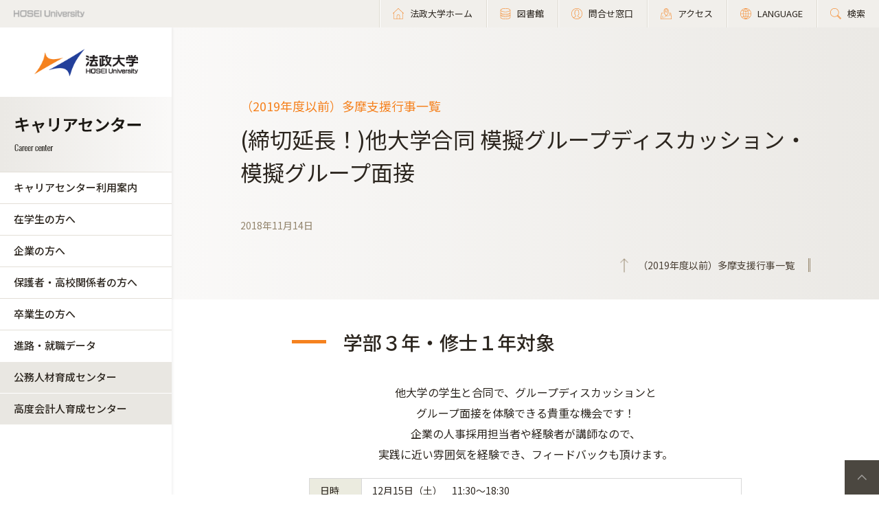

--- FILE ---
content_type: text/html; charset=UTF-8
request_url: https://www.hosei.ac.jp/careercenter/zaigakusei/gyoji/tama/181017_01/
body_size: 162834
content:

<!-- ヘッダーの読み込み判定 -->
<!DOCTYPE html>
<html lang="ja">
<head>
  
  <meta charset="UTF-8">
  <meta http-equiv="X-UA-Compatible" content="IE=edge">
  <meta name="viewport" content="width=device-width,initial-scale=1.0,minimum-scale=1.0,user-scalable=yes">
  <meta name="format-detection" content="telephone=no">
  
<!-- Google Tag Manager -->
<script>(function(w,d,s,l,i){w[l]=w[l]||[];w[l].push({'gtm.start':
new Date().getTime(),event:'gtm.js'});var f=d.getElementsByTagName(s)[0],
j=d.createElement(s),dl=l!='dataLayer'?'&l='+l:'';j.async=true;j.src=
'https://www.googletagmanager.com/gtm.js?id='+i+dl;f.parentNode.insertBefore(j,f);
})(window,document,'script','dataLayer','GTM-WB9JPGV');</script>
<!-- End Google Tag Manager -->
	
  <!--<link rel="stylesheet" type="text/css" href="/application/themes/all_hosei/css/bootstrap-modified.css">-->
  <!--<link href="/concrete/themes/all_hosei/main.less?ccm_nocache=ca17add95b11d1baf3d74fcd3fa4637fb02c14ba" rel="stylesheet" type="text/css" media="all">-->
  

<title>(締切延長！)他大学合同 模擬グループディスカッション・模擬グループ面接 :: 法政大学 キャリアセンター</title>

<meta http-equiv="content-type" content="text/html; charset=UTF-8"/>
<meta name="generator" content="concrete5 - 8.5.1"/>
<link rel="canonical" href="https://www.hosei.ac.jp/careercenter/zaigakusei/gyoji/tama/181017_01?auth=9abbb458a78210eb174f4bdd385bcf54">
<script type="text/javascript">
    var CCM_DISPATCHER_FILENAME = "/index.php";
    var CCM_CID = 14147;
    var CCM_EDIT_MODE = false;
    var CCM_ARRANGE_MODE = false;
    var CCM_IMAGE_PATH = "/concrete/images";
    var CCM_TOOLS_PATH = "/index.php/tools/required";
    var CCM_APPLICATION_URL = "https://www.hosei.ac.jp";
    var CCM_REL = "";
    var CCM_ACTIVE_LOCALE = "ja_JP";
</script>
<link href="/concrete/css/font-awesome.css?ccm_nocache=ca17add95b11d1baf3d74fcd3fa4637fb02c14ba" rel="stylesheet" type="text/css" media="all">
<script type="text/javascript" src="/concrete/js/jquery.js?ccm_nocache=ca17add95b11d1baf3d74fcd3fa4637fb02c14ba"></script>
<!--[if lt IE 9]><script type="text/javascript" src="/concrete/js/ie/html5-shiv.js?ccm_nocache=ca17add95b11d1baf3d74fcd3fa4637fb02c14ba"></script><![endif]-->
<!--[if lt IE 9]><script type="text/javascript" src="/concrete/js/ie/respond.js?ccm_nocache=ca17add95b11d1baf3d74fcd3fa4637fb02c14ba"></script><![endif]-->
<!-- Google Tag Manager -->
<script>(function(w,d,s,l,i){w[l]=w[l]||[];w[l].push({'gtm.start':
new Date().getTime(),event:'gtm.js'});var f=d.getElementsByTagName(s)[0],
j=d.createElement(s),dl=l!='dataLayer'?'&l='+l:'';j.async=true;j.src=
'https://www.googletagmanager.com/gtm.js?id='+i+dl;f.parentNode.insertBefore(j,f);
})(window,document,'script','dataLayer','GTM-WB9JPGV');</script>
<!-- End Google Tag Manager -->

<!-- Google Tag Manager (noscript) -->
<noscript><iframe src="https://www.googletagmanager.com/ns.html?id=GTM-WB9JPGV"
height="0" width="0" style="display:none;visibility:hidden"></iframe></noscript>
<!-- End Google Tag Manager (noscript) -->  
  <meta name="viewport" content="width=device-width, initial-scale=1.0">
  <script>
      if (navigator.userAgent.match(/IEMobile\/10\.0/)) {
          var msViewportStyle = document.createElement('style')
          msViewportStyle.appendChild(
              document.createTextNode(
                  '@-ms-viewport{width:auto!important}'
              )
          )
          document.querySelector('head').appendChild(msViewportStyle)
      }
  </script>

  <!-- 全サイト共通 -->
  <link rel="stylesheet" href="/common/css/style.css" media="all">
  <!--<script src="/common/js/libs/jquery.js"></script>-->
  <script src="/common/js/libs/jquery.matchHeight.js"></script>
  <script src="/common/js/common.js"></script>
  <!-- その他組織サイト共通 -->
  <link rel="stylesheet" href="/application/themes/all_hosei/css/oth/common.css" media="all">
  
</head>
<body id="gDef" class="lDef with_plate">

<!-- Google Tag Manager (noscript) -->
<noscript><iframe src="https://www.googletagmanager.com/ns.html?id=GTM-WB9JPGV"
height="0" width="0" style="display:none;visibility:hidden"></iframe></noscript>
<!-- End Google Tag Manager (noscript) -->

<div class="ccm-page page-type-past-article page-template-article-past">

<!-- その他組織用ヘッダー -->
<header class="header">
  <div class="header-in">
    <p class="header-logo">
      <a href="/">
        <img src="/common/img/logo_header_01.png" class="only-pc" alt="HOSEI University">
        <img src="/common/img/logo_01.png" class="only-tb-sp" alt="法政大学 HOSEI University">
      </a>
    </p>
    <div class="header-utility">
      <ul class="header-link">
        <li class="item only-pc"><a href="/" class="link icon-home"><span>法政大学ホーム</span></a></li>
        <li class="item only-pc"><a href="/library" class="link icon-database"><span>図書館</span></a></li>
        <li class="item only-pc"><a href="/toiawase" class="link icon-user"><span>問合せ窓口</span></a></li>
        <li class="item"><a href="/access" class="link icon-map"><span>アクセス</span></a></li>
        <li class="item"><a href="/language" class="link icon-lang"><span>LANGUAGE</span></a></li>
        <li class="item"><a href="/search" class="link icon-search"><span>検索</span></a></li>
      </ul>
      <div class="header-menu">
        <div class="button">
          <span></span>
          <span></span>
          <span></span>
        </div>
        <p class="text">MENU</p>
      </div>
    </div>
  </div><!-- /header-in -->
</header><!-- /header -->

<!-- その他組織用グローバルナビ -->
<nav class="nav-global-wrap nav-global-gakubu">
  <p class="logo-nav logo-gakubu"><a href="/" class="link"><img src="/common/img/logo_01.png" alt="法政大学 HOSEI University"></a></p>
  <h1 class="box-heading-gakubu">
    <a href="/careercenter" class="link">
      <img src="/application/themes/all_hosei/img/oth/common/logo_careercenter.png" class="only-pc" alt="キャリアセンター Career center">
      <span class="only-tb-sp">
        <span class="box">
          <span class="txt-jp">キャリアセンター</span>
          <span class="txt-en">Career center</span>
        </span>
      </span>
    </a>
  </h1>
  <div class="nav-global">
    
    <ul class="list-nav">
      <li class="item only-tb-sp">
        <a href="/careercenter">キャリアセンターホーム</a>
      </li>
      

    <li class="item"><a href="https://www.hosei.ac.jp/careercenter/riyo" target="_self" class="">キャリアセンター利用案内</a><ul class="list-nav-brown"><li class="item"><a href="https://www.hosei.ac.jp/careercenter/riyo/socho" target="_self" class="">キャリアセンター長からのメッセージ</a></li><li class="item"><a href="https://www.hosei.ac.jp/careercenter/riyo/heikan" target="_self" class="">個別相談</a></li><li class="item"><a href="https://www.hosei.ac.jp/careercenter/riyo/syushoku" target="_self" class="">就職データ集</a></li><li class="item"><a href="/careercenter/login/line" target="_blank" class="">LINE公式アカウントによる情報発信</a></li><li class="item"><a href="https://www.hosei.ac.jp/careercenter/riyo/toiawase" target="_self" class="">お問い合わせ</a></li><li class="item"><a href="https://www.hosei.ac.jp/careercenter/riyo/qa" target="_self" class="">よくある質問</a></li><li class="item"><a href="/hosei/daigakugaiyo/rinen/hoshin/torikumi/joho" target="_blank" class="">個人情報の取り扱い</a></li></ul></li><li class="item"><a href="https://www.hosei.ac.jp/careercenter/zaigakusei" target="_self" class="">在学生の方へ</a><ul class="list-nav-brown"><li class="item"><a href="https://www.hosei.ac.jp/careercenter/zaigakusei/riyo" target="_self" class="">キャリアセンターの利用について</a></li><li class="item"><a href="/careercenter/login/line" target="_blank" class="">LINE公式アカウントによる情報発信</a></li><li class="item"><a href="https://www.hosei.ac.jp/careercenter/zaigakusei/gyoji" target="_self" class="">支援行事</a><ul class="list-nav-brown"><li class="item"><a href="https://www.hosei.ac.jp/careercenter/zaigakusei/gyoji/ichigaya" target="_self" class="">（2019年度以前）市ケ谷支援行事一覧</a><ul class="list-nav-brown"><li class="item"><a href="https://www.hosei.ac.jp/careercenter/zaigakusei/gyoji/ichigaya/archive_2019" target="_self" class="">市ケ谷支援行事一覧（2019年度）</a></li><li class="item"><a href="https://www.hosei.ac.jp/careercenter/zaigakusei/gyoji/ichigaya/archive_2018" target="_self" class="">市ケ谷支援行事一覧（2018年度）</a></li><li class="item"><a href="https://www.hosei.ac.jp/careercenter/zaigakusei/gyoji/ichigaya/archive_2017" target="_self" class="">市ケ谷支援行事一覧（2017年度）</a></li><li class="item"><a href="https://www.hosei.ac.jp/careercenter/zaigakusei/gyoji/ichigaya/archive_2016" target="_self" class="">市ケ谷支援行事一覧（2016年度）</a></li><li class="item"><a href="https://www.hosei.ac.jp/careercenter/zaigakusei/gyoji/ichigaya/200110_01" target="_self" class="">【2021年3月卒業予定者向け】業界研究セミナー・学内企業説明会＜市ヶ谷キャンパス開催＞</a></li><li class="item"><a href="https://www.hosei.ac.jp/careercenter/zaigakusei/gyoji/ichigaya/191008_01" target="_self" class="">【全学年】就職・キャリア形成支援行事資料一覧</a></li><li class="item"><a href="https://www.hosei.ac.jp/careercenter/zaigakusei/gyoji/ichigaya/191105_01" target="_self" class="">【学部1～3年】学生サポーター企画イベント・常駐スケジュール（市）</a></li><li class="item"><a href="https://www.hosei.ac.jp/careercenter/zaigakusei/gyoji/ichigaya/191226_01" target="_self" class="">公務員業務説明会</a></li><li class="item"><a href="https://www.hosei.ac.jp/careercenter/zaigakusei/gyoji/ichigaya/191217_01" target="_self" class="">【学部2年】2020年度国家総合職対策講座 受講希望者募集</a></li><li class="item"><a href="https://www.hosei.ac.jp/careercenter/zaigakusei/gyoji/ichigaya/191220_01" target="_self" class="">第3回就職ガイダンス（2020年3月卒業・修了者対象）</a></li><li class="item"><a href="https://www.hosei.ac.jp/careercenter/zaigakusei/gyoji/ichigaya/191001_02" target="_self" class="">外国人留学生のためのキャリア・就職支援セミナー</a></li><li class="item"><a href="https://www.hosei.ac.jp/careercenter/zaigakusei/gyoji/ichigaya/191210_01" target="_self" class="">建築学科・都市環境デザイン工学科対象　学内業界研究セミナー・学内企業説明会</a></li><li class="item"><a href="https://www.hosei.ac.jp/careercenter/zaigakusei/gyoji/ichigaya/191018_01" target="_self" class="">【学部4年・修士2年】新卒紹介エージェント常駐　個別求人紹介会（市）</a></li><li class="item"><a href="https://www.hosei.ac.jp/careercenter/zaigakusei/gyoji/ichigaya/190523_01" target="_self" class="">【学部1～3年・修士1年】「法大生限定インターンシップ体験会」の実施について</a></li><li class="item"><a href="https://www.hosei.ac.jp/careercenter/zaigakusei/gyoji/ichigaya/20200212224535_505" target="_self" class="">【学部3年・修士１年】他大学合同模擬グループディスカッション・模擬グループ面接</a></li><li class="item"><a href="https://www.hosei.ac.jp/careercenter/zaigakusei/gyoji/ichigaya/191030_01" target="_self" class="">本番実践！グループディスカッション体験会</a></li><li class="item"><a href="https://www.hosei.ac.jp/careercenter/zaigakusei/gyoji/ichigaya/190925_01" target="_self" class="">就職・キャリア形成支援行事一覧のご案内（市）～秋学期編～</a></li><li class="item"><a href="https://www.hosei.ac.jp/careercenter/zaigakusei/gyoji/ichigaya/191025_01" target="_self" class="">【全学年】卒業生による公務員の仕事相談会（市）</a></li><li class="item"><a href="https://www.hosei.ac.jp/careercenter/zaigakusei/gyoji/ichigaya/191028_01" target="_self" class="">【学部3年・修士1年】公務員ガイダンス（市）</a></li><li class="item"><a href="https://www.hosei.ac.jp/careercenter/zaigakusei/gyoji/ichigaya/191021_01" target="_self" class="">【学部4年・修士2年】11月実施：選考対策講座＋学内選考会（市）※11/13更新</a></li><li class="item"><a href="https://www.hosei.ac.jp/careercenter/zaigakusei/gyoji/ichigaya/190919_01" target="_self" class="">【学部4年・修士2年】10月実施：選考対策講座&amp;学内選考会（市）</a></li><li class="item"><a href="https://www.hosei.ac.jp/careercenter/zaigakusei/gyoji/ichigaya/191014_01" target="_self" class="">≪追加開催決定≫第2回就職ガイダンス（2021年3月卒業・修了者対象）</a></li><li class="item"><a href="https://www.hosei.ac.jp/careercenter/zaigakusei/gyoji/ichigaya/191001_01" target="_self" class="">【学部3年・修士1年】～ 就職活動『今やる！』シリーズ ～体験型・就職活動準備講座</a></li><li class="item"><a href="https://www.hosei.ac.jp/careercenter/zaigakusei/gyoji/ichigaya/190927_01" target="_self" class="">【外国人留学生】企業との交流・座談会～採用担当者の方に聞く外国人留学生の採用と働き方～</a></li><li class="item"><a href="https://www.hosei.ac.jp/careercenter/zaigakusei/gyoji/ichigaya/20200212224537_525" target="_self" class="">【学部3年・修士１年】他大学合同模擬グループディスカッション・模擬グループ面接</a></li><li class="item"><a href="https://www.hosei.ac.jp/careercenter/zaigakusei/gyoji/ichigaya/190918_01" target="_self" class="">外国人留学生のための第２回就職ガイダンス～就活スタートアップ　日本で就職をするということ～</a></li><li class="item"><a href="https://www.hosei.ac.jp/careercenter/zaigakusei/gyoji/ichigaya/190911_01" target="_self" class="">【学部4年・修士2年】株式会社マイナビ共催　個別求人紹介会</a></li><li class="item"><a href="https://www.hosei.ac.jp/careercenter/zaigakusei/gyoji/ichigaya/190904_01_1" target="_self" class="">【学部4年・修士2年】ハローワーク共催　個別相談・個別求人紹介会（市）</a></li><li class="item"><a href="https://www.hosei.ac.jp/careercenter/zaigakusei/gyoji/ichigaya/190806_01" target="_self" class="">【学部4年・修士2年】学内企業説明会（9月度）※8/22更新</a></li><li class="item"><a href="https://www.hosei.ac.jp/careercenter/zaigakusei/gyoji/ichigaya/190820_01" target="_self" class="">第2回就職ガイダンス（2021年3月卒業・修了者対象）</a></li><li class="item"><a href="https://www.hosei.ac.jp/careercenter/zaigakusei/gyoji/ichigaya/190625_01_02" target="_self" class="">【学部4年・修士2年】学内企業説明会（8月度）※7/19更新</a></li><li class="item"><a href="https://www.hosei.ac.jp/careercenter/zaigakusei/gyoji/ichigaya/190513_01" target="_self" class="">【全学年】就職・キャリア形成支援行事資料一覧</a></li><li class="item"><a href="https://www.hosei.ac.jp/careercenter/zaigakusei/gyoji/ichigaya/190416_01_1" target="_self" class="">就職・キャリア形成支援行事一覧のご案内（市）</a></li><li class="item"><a href="https://www.hosei.ac.jp/careercenter/zaigakusei/gyoji/ichigaya/190411_01" target="_self" class="">【学部4年・修士2年】学内企業説明会（6月度）</a></li><li class="item"><a href="https://www.hosei.ac.jp/careercenter/zaigakusei/gyoji/ichigaya/190622_01" target="_self" class="">【学部4年・修士2年】ハローワーク　面接対策セミナー（市） ～基礎編～</a></li><li class="item"><a href="https://www.hosei.ac.jp/careercenter/zaigakusei/gyoji/ichigaya/190606" target="_self" class="">【学部4年・修士2年】＜海外留学経験者対象＞学内企業説明会</a></li><li class="item"><a href="https://www.hosei.ac.jp/careercenter/zaigakusei/gyoji/ichigaya/190520_01" target="_self" class="">【学部4年・修士2年】ハローワーク　面接対策セミナー（市）</a></li><li class="item"><a href="https://www.hosei.ac.jp/careercenter/zaigakusei/gyoji/ichigaya/190514_01" target="_self" class="">クレジット・信販業界（地域限定型）に興味がある学生対象説明会</a></li><li class="item"><a href="https://www.hosei.ac.jp/careercenter/zaigakusei/gyoji/ichigaya/190514_02" target="_self" class="">【外国人留学生】就職ガイダンス～日本での就職を考える～</a></li><li class="item"><a href="https://www.hosei.ac.jp/careercenter/zaigakusei/gyoji/ichigaya/190422_01" target="_self" class="">【学部4年・修士2年】公務員 二次試験対策講座（市）</a></li><li class="item"><a href="https://www.hosei.ac.jp/careercenter/zaigakusei/gyoji/ichigaya/190415_01" target="_self" class="">【学部4年・修士2年】法政大学校友会協力による模擬役員面接会（市）</a></li><li class="item"><a href="https://www.hosei.ac.jp/careercenter/zaigakusei/gyoji/ichigaya/180924_01" target="_self" class="">【学部4年・修士2年】就職・キャリア形成支援行事のご案内（市）</a></li><li class="item"><a href="https://www.hosei.ac.jp/careercenter/zaigakusei/gyoji/ichigaya/190401_01" target="_self" class="">第1回就職ガイダンス・インターンシップガイダンス</a></li><li class="item"><a href="https://www.hosei.ac.jp/careercenter/zaigakusei/gyoji/ichigaya/190329_01" target="_self" class="">旅行業界に興味がある学生対象説明会</a></li><li class="item"><a href="https://www.hosei.ac.jp/careercenter/zaigakusei/gyoji/ichigaya/190328_01" target="_self" class="">自動車業界（自動車部品）に興味がある文系学生の採用選考について</a></li><li class="item"><a href="https://www.hosei.ac.jp/careercenter/zaigakusei/gyoji/ichigaya/190322_01" target="_self" class="">損害保険業界（地域型）に興味がある学生対象説明会</a></li><li class="item"><a href="https://www.hosei.ac.jp/careercenter/zaigakusei/gyoji/ichigaya/190318_01" target="_self" class="">銀行業界（千葉県）に興味がある学生対象説明会</a></li><li class="item"><a href="https://www.hosei.ac.jp/careercenter/zaigakusei/gyoji/ichigaya/190312_01" target="_self" class="">信用金庫業界（多摩地区近郊）に興味がある学生対象説明会</a></li><li class="item"><a href="https://www.hosei.ac.jp/careercenter/zaigakusei/gyoji/ichigaya/190312_02" target="_self" class="">信用金庫業界（東京・神奈川）に興味がある学生対象説明会</a></li><li class="item"><a href="https://www.hosei.ac.jp/careercenter/zaigakusei/gyoji/ichigaya/190311_01" target="_self" class="">既卒就活ガイダンス</a></li><li class="item"><a href="https://www.hosei.ac.jp/careercenter/zaigakusei/gyoji/ichigaya/190301_01" target="_self" class="">損害保険業界（首都圏・ 関西エリアを除く）に興味がある学生対象説明会</a></li><li class="item"><a href="https://www.hosei.ac.jp/careercenter/zaigakusei/gyoji/ichigaya/190118_01" target="_self" class="">【2020年3月卒業予定者向け】学内企業説明会＜市ヶ谷キャンパス開催＞【2/28更新】</a></li><li class="item"><a href="https://www.hosei.ac.jp/careercenter/zaigakusei/gyoji/ichigaya/190215_01" target="_self" class="">【2020卒向け】企業の方による模擬面接会</a></li><li class="item"><a href="https://www.hosei.ac.jp/careercenter/zaigakusei/gyoji/ichigaya/180924_02" target="_self" class="">業界・仕事研究セミナー</a></li><li class="item"><a href="https://www.hosei.ac.jp/careercenter/zaigakusei/gyoji/ichigaya/180620_01" target="_self" class="">【全学年】就職・キャリア形成支援行事資料一覧</a></li><li class="item"><a href="https://www.hosei.ac.jp/careercenter/zaigakusei/gyoji/ichigaya/181030_01" target="_self" class="">学生サポーター企画　イベント一覧（市）</a></li><li class="item"><a href="https://www.hosei.ac.jp/careercenter/zaigakusei/gyoji/ichigaya/181226_01" target="_self" class="">公務員業務説明会【1/24更新】</a></li><li class="item"><a href="https://www.hosei.ac.jp/careercenter/zaigakusei/gyoji/ichigaya/181009_01" target="_self" class="">【学部3年・修士1年】～ 就職活動『今やる！』シリーズ ～　体験型・就職活動準備講座</a></li><li class="item"><a href="https://www.hosei.ac.jp/careercenter/zaigakusei/gyoji/ichigaya/190111_1" target="_self" class="">SPI・玉手箱対策集中講義追加開講決定のお知らせ（2020年3月卒業・修了者対象）</a></li><li class="item"><a href="https://www.hosei.ac.jp/careercenter/zaigakusei/gyoji/ichigaya/180925_01" target="_self" class="">外国人留学生のためのキャリア・就職支援セミナー</a></li><li class="item"><a href="https://www.hosei.ac.jp/careercenter/zaigakusei/gyoji/ichigaya/181220_1" target="_self" class="">各種講座追加開講決定のお知らせ（2020年3月卒業・修了者対象）</a></li><li class="item"><a href="https://www.hosei.ac.jp/careercenter/zaigakusei/gyoji/ichigaya/181130_01" target="_self" class="">建築学科・都市環境デザイン工学科対象　学内企業説明会</a></li><li class="item"><a href="https://www.hosei.ac.jp/careercenter/zaigakusei/gyoji/ichigaya/181217_1" target="_self" class="">第3回就職ガイダンス（2020年3月卒業・修了者対象）</a></li><li class="item"><a href="https://www.hosei.ac.jp/careercenter/zaigakusei/gyoji/ichigaya/181127_01" target="_self" class="">本番実践！グループディスカッション体験会</a></li><li class="item"><a href="https://www.hosei.ac.jp/careercenter/zaigakusei/gyoji/ichigaya/181121_01" target="_self" class="">【学部1～3年・修士1年】【食品業界編】「法大生限定インターンシップ体験会」の実施について</a></li><li class="item"><a href="https://www.hosei.ac.jp/careercenter/zaigakusei/gyoji/ichigaya/181120_01" target="_self" class="">【学部1～3年・修士1年】「法大生限定インターンシップ体験会（第8弾）」の実施について</a></li><li class="item"><a href="https://www.hosei.ac.jp/careercenter/zaigakusei/gyoji/ichigaya/20200212224545_576" target="_self" class="">【学部3年・修士１年】他大学合同模擬グループディスカッション・模擬グループ面接</a></li><li class="item"><a href="https://www.hosei.ac.jp/careercenter/zaigakusei/gyoji/ichigaya/180926_01" target="_self" class="">【学部3年・修士1年】公務員ガイダンス（市）</a></li><li class="item"><a href="https://www.hosei.ac.jp/careercenter/zaigakusei/gyoji/ichigaya/181106_01" target="_self" class="">【学部4年・修士2年】個別相談会（市ヶ谷キャンパス）</a></li><li class="item"><a href="https://www.hosei.ac.jp/careercenter/zaigakusei/gyoji/ichigaya/181022_01" target="_self" class="">【学部4年・修士2年】11月実施：選考対策講座＋学内選考会（市）※11/5更新</a></li><li class="item"><a href="https://www.hosei.ac.jp/careercenter/zaigakusei/gyoji/ichigaya/181031_01" target="_self" class="">【全学年】卒業生による公務員の仕事相談会（市）</a></li><li class="item"><a href="https://www.hosei.ac.jp/careercenter/zaigakusei/gyoji/ichigaya/181030_02" target="_self" class="">【学部1～3年・修士1年】「法大生限定インターンシップ体験会（第7弾）」の実施について</a></li><li class="item"><a href="https://www.hosei.ac.jp/careercenter/zaigakusei/gyoji/ichigaya/180906_02" target="_self" class="">【学部4年・修士2年】10月実施：選考対策講座＋学内選考会（市）※10/18更新</a></li><li class="item"><a href="https://www.hosei.ac.jp/careercenter/zaigakusei/gyoji/ichigaya/180929_01" target="_self" class="">【学部1～3年・修士1年】「法大生限定インターンシップ体験会（第6弾）」の実施について</a></li><li class="item"><a href="https://www.hosei.ac.jp/careercenter/zaigakusei/gyoji/ichigaya/180920_01" target="_self" class="">【学部4年・修士2年】ハローワーク共催　個別相談・個別求人紹介会（市）</a></li><li class="item"><a href="https://www.hosei.ac.jp/careercenter/zaigakusei/gyoji/ichigaya/180912_01" target="_self" class="">【学部1～3年・修士1年】「法大生限定インターンシップ体験会（第5弾）」の実施について</a></li><li class="item"><a href="https://www.hosei.ac.jp/careercenter/zaigakusei/gyoji/ichigaya/180831_01" target="_self" class="">【学部4年・修士2年】個別相談会（市ヶ谷キャンパス）</a></li><li class="item"><a href="https://www.hosei.ac.jp/careercenter/zaigakusei/gyoji/ichigaya/180830_02" target="_self" class="">第2回就職ガイダンス（2020年3月卒業・修了者対象）</a></li><li class="item"><a href="https://www.hosei.ac.jp/careercenter/zaigakusei/gyoji/ichigaya/180830_01" target="_self" class="">【学部1～3年・修士1年】「法大生限定インターンシップ体験会（第4弾）」の実施について</a></li><li class="item"><a href="https://www.hosei.ac.jp/careercenter/zaigakusei/gyoji/ichigaya/180810_01" target="_self" class="">【学部4年・修士2年】学内企業説明会（9月度）</a></li><li class="item"><a href="https://www.hosei.ac.jp/careercenter/zaigakusei/gyoji/ichigaya/180803_01" target="_self" class="">【学部1～3年・修士1年】「法大生限定インターンシップ体験会（第3弾）」の実施について</a></li><li class="item"><a href="https://www.hosei.ac.jp/careercenter/zaigakusei/gyoji/ichigaya/180702_01" target="_self" class="">【学部4年・修士2年】学内企業説明会（8月度）</a></li><li class="item"><a href="https://www.hosei.ac.jp/careercenter/zaigakusei/gyoji/ichigaya/180622_01" target="_self" class="">【学部1～3年・修士1年】「法大生限定インターンシップ体験会（第2弾）」の実施について</a></li><li class="item"><a href="https://www.hosei.ac.jp/careercenter/zaigakusei/gyoji/ichigaya/180523_01" target="_self" class="">【学部4年・修士2年】ハローワーク　グループ面接対策講座（市）</a></li><li class="item"><a href="https://www.hosei.ac.jp/careercenter/zaigakusei/gyoji/ichigaya/180619_01" target="_self" class="">【学部4年・修士2年】公務員試験対策「模擬集団討論会」（市）</a></li><li class="item"><a href="https://www.hosei.ac.jp/careercenter/zaigakusei/gyoji/ichigaya/180410_01" target="_self" class="">【学部4年・修士2年】学内企業説明会（6月度）</a></li><li class="item"><a href="https://www.hosei.ac.jp/careercenter/zaigakusei/gyoji/ichigaya/180606_01" target="_self" class="">【学部3年・修士1年】第一回就職ガイダンス資料を掲載しました。</a></li><li class="item"><a href="https://www.hosei.ac.jp/careercenter/zaigakusei/gyoji/ichigaya/180608_01" target="_self" class="">【学部1～3年・修士1年】「法大生限定インターンシップ体験会」の実施について</a></li><li class="item"><a href="https://www.hosei.ac.jp/careercenter/zaigakusei/gyoji/ichigaya/180601_01" target="_self" class="">クレジット・信販業界（地域限定型）に興味がある学生対象説明会</a></li><li class="item"><a href="https://www.hosei.ac.jp/careercenter/zaigakusei/gyoji/ichigaya/180406_01" target="_self" class="">【追加開催決定！】インターンシップ関連プログラム一覧【18.5.14更新】</a></li><li class="item"><a href="https://www.hosei.ac.jp/careercenter/zaigakusei/gyoji/ichigaya/180509_01_1" target="_self" class="">【外国人留学生】就職ガイダンス～日本での就職を考える～</a></li><li class="item"><a href="https://www.hosei.ac.jp/careercenter/zaigakusei/gyoji/ichigaya/180507_01" target="_self" class="">【学部4年・修士2年】海外留学経験者就活セミナー（市）</a></li><li class="item"><a href="https://www.hosei.ac.jp/careercenter/zaigakusei/gyoji/ichigaya/180419_01" target="_self" class="">【学部4年・修士2年】公務員 二次試験対策講座（市）</a></li><li class="item"><a href="https://www.hosei.ac.jp/careercenter/zaigakusei/gyoji/ichigaya/180412_01" target="_self" class="">第1回就職ガイダンス（2020卒向け）</a></li><li class="item"><a href="https://www.hosei.ac.jp/careercenter/zaigakusei/gyoji/ichigaya/180405_01" target="_self" class="">銀行業界（首都圏）に興味がある学生対象説明会</a></li><li class="item"><a href="https://www.hosei.ac.jp/careercenter/zaigakusei/gyoji/ichigaya/180327_01" target="_self" class="">【全学年対象】インターンシップガイダンスを開催します（市）</a></li><li class="item"><a href="https://www.hosei.ac.jp/careercenter/zaigakusei/gyoji/ichigaya/180329_01_1" target="_self" class="">【2019卒向け】模擬面接会の追加募集について</a></li><li class="item"><a href="https://www.hosei.ac.jp/careercenter/zaigakusei/gyoji/ichigaya/180320_01" target="_self" class="">地方銀行（千葉県近郊）に興味がある学生対象説明会</a></li><li class="item"><a href="https://www.hosei.ac.jp/careercenter/zaigakusei/gyoji/ichigaya/080316_01" target="_self" class="">自動車業界（東京地区）に興味がある学生対象説明会</a></li><li class="item"><a href="https://www.hosei.ac.jp/careercenter/zaigakusei/gyoji/ichigaya/180315_01_01" target="_self" class="">信用金庫業界（東京・神奈川）に興味がある学生対象説明会</a></li><li class="item"><a href="https://www.hosei.ac.jp/careercenter/zaigakusei/gyoji/ichigaya/180312_01" target="_self" class="">旅行業界（首都圏）に興味がある学生対象説明会</a></li><li class="item"><a href="https://www.hosei.ac.jp/careercenter/zaigakusei/gyoji/ichigaya/180308_01_1" target="_self" class="">信用金庫業界（多摩地区近郊）に興味がある学生対象説明会</a></li><li class="item"><a href="https://www.hosei.ac.jp/careercenter/zaigakusei/gyoji/ichigaya/180308_01_2" target="_self" class="">銀行業界（東京・千葉・埼玉）に興味がある学生対象説明会</a></li><li class="item"><a href="https://www.hosei.ac.jp/careercenter/zaigakusei/gyoji/ichigaya/180308_01_3" target="_self" class="">損害保険業界（地域型）に興味がある学生対象説明会</a></li><li class="item"><a href="https://www.hosei.ac.jp/careercenter/zaigakusei/gyoji/ichigaya/18023_01" target="_self" class="">既卒就活ガイダンス</a></li><li class="item"><a href="https://www.hosei.ac.jp/careercenter/zaigakusei/gyoji/ichigaya/171218_01" target="_self" class="">建築学科・都市環境デザイン工学科対象　学内企業説明会</a></li><li class="item"><a href="https://www.hosei.ac.jp/careercenter/zaigakusei/gyoji/ichigaya/180110_01" target="_self" class="">【2019年3月卒業予定者向け】学内企業説明会＜市ヶ谷キャンパス開催＞</a></li><li class="item"><a href="https://www.hosei.ac.jp/careercenter/zaigakusei/gyoji/ichigaya/171218_01_1" target="_self" class="">【学部3年・修士1年】建築学科・都市環境デザイン工学科対象　学内企業説明会（市）【18.2.19更新】</a></li><li class="item"><a href="https://www.hosei.ac.jp/careercenter/zaigakusei/gyoji/ichigaya/171004_01" target="_self" class="">【学部3年・修士1年】就職・キャリア形成支援行事のご案内（市）</a></li><li class="item"><a href="https://www.hosei.ac.jp/careercenter/zaigakusei/gyoji/ichigaya/180216_01" target="_self" class="">グループディスカッション体験会</a></li><li class="item"><a href="https://www.hosei.ac.jp/careercenter/zaigakusei/gyoji/ichigaya/180215_01" target="_self" class="">【2019卒向け】企業の方による模擬面接会</a></li><li class="item"><a href="https://www.hosei.ac.jp/careercenter/zaigakusei/gyoji/ichigaya/171004_02" target="_self" class="">業界・仕事研究セミナー</a></li><li class="item"><a href="https://www.hosei.ac.jp/careercenter/zaigakusei/gyoji/ichigaya/171031_01" target="_self" class="">学生サポーター企画　イベント一覧</a></li><li class="item"><a href="https://www.hosei.ac.jp/careercenter/zaigakusei/gyoji/ichigaya/180111_01" target="_self" class="">公務員業務説明会</a></li><li class="item"><a href="https://www.hosei.ac.jp/careercenter/zaigakusei/gyoji/ichigaya/171018_01" target="_self" class="">【学部3年・修士1年】～ 就職活動『今やる！』シリーズ ～　体験型・就職活動準備講座</a></li><li class="item"><a href="https://www.hosei.ac.jp/careercenter/zaigakusei/gyoji/ichigaya/171212_02" target="_self" class="">【学部3年・修士1年】「自己分析講座」の資料掲載しました</a></li><li class="item"><a href="https://www.hosei.ac.jp/careercenter/zaigakusei/gyoji/ichigaya/171212_01" target="_self" class="">【学部3年・修士1年】講座（11月～12月実施）のレジュメ・サマリーを掲載します</a></li><li class="item"><a href="https://www.hosei.ac.jp/careercenter/zaigakusei/gyoji/ichigaya/171212_03" target="_self" class="">【学部3年・修士1年】「業界・企業研究のための基礎知識」資料掲載しました</a></li><li class="item"><a href="https://www.hosei.ac.jp/careercenter/zaigakusei/gyoji/ichigaya/171212_04" target="_self" class="">【学部3年・修士1年】「エントリーシート対策講座」資料を掲載しました</a></li><li class="item"><a href="https://www.hosei.ac.jp/careercenter/zaigakusei/gyoji/ichigaya/171214_1" target="_self" class="">第3回就職ガイダンス（2019年3月卒業・修了者対象）</a></li><li class="item"><a href="https://www.hosei.ac.jp/careercenter/zaigakusei/gyoji/ichigaya/171121_02" target="_self" class="">※締切延長※他大学合同 模擬グループディスカッション・模擬グループ面接</a></li><li class="item"><a href="https://www.hosei.ac.jp/careercenter/zaigakusei/gyoji/ichigaya/171121_01" target="_self" class="">【学部1年～3年】「働く」ことについて考えるキャリアセミナー</a></li><li class="item"><a href="https://www.hosei.ac.jp/careercenter/zaigakusei/gyoji/ichigaya/171114_01" target="_self" class="">【全学年】卒業生による公務員の仕事相談会（市）</a></li><li class="item"><a href="https://www.hosei.ac.jp/careercenter/zaigakusei/gyoji/ichigaya/171020_02" target="_self" class="">【4年生・修2年生】11月実施：対策講座＋学内選考会（市）</a></li><li class="item"><a href="https://www.hosei.ac.jp/careercenter/zaigakusei/gyoji/ichigaya/171017_01" target="_self" class="">【3年生・修1年生】公務員ガイダンス（市）</a></li><li class="item"><a href="https://www.hosei.ac.jp/careercenter/zaigakusei/gyoji/ichigaya/171013_01" target="_self" class="">【3年生・修1年生】「法大生限定！2時間インターンシップ」の実施について</a></li><li class="item"><a href="https://www.hosei.ac.jp/careercenter/zaigakusei/gyoji/ichigaya/170918_01" target="_self" class="">【4年生・修士2年生】10月実施：選考対策講座＋学内選考会（市）</a></li><li class="item"><a href="https://www.hosei.ac.jp/careercenter/zaigakusei/gyoji/ichigaya/171003_01" target="_self" class="">【全学年】東京都学生インターンシップ事業説明会を開催します。</a></li><li class="item"><a href="https://www.hosei.ac.jp/careercenter/zaigakusei/gyoji/ichigaya/170929_01" target="_self" class="">「インターンシップ事後報告会」聴講のご案内（市）</a></li><li class="item"><a href="https://www.hosei.ac.jp/careercenter/zaigakusei/gyoji/ichigaya/170921_01" target="_self" class="">第2回就職ガイダンス（2019年3月卒業・修了者対象）</a></li><li class="item"><a href="https://www.hosei.ac.jp/careercenter/zaigakusei/gyoji/ichigaya/170922_01" target="_self" class="">【3年生】発達障害やその傾向がある学生向けの就職活動準備講座（市）</a></li><li class="item"><a href="https://www.hosei.ac.jp/careercenter/zaigakusei/gyoji/ichigaya/170908_01" target="_self" class="">【4年生・修士2年生】個別相談会（市ヶ谷キャンパス）</a></li><li class="item"><a href="https://www.hosei.ac.jp/careercenter/zaigakusei/gyoji/ichigaya/170907_01" target="_self" class="">新卒応援ハローワーク　集中セミナー　10、11、12月度</a></li><li class="item"><a href="https://www.hosei.ac.jp/careercenter/zaigakusei/gyoji/ichigaya/170804_01" target="_self" class="">【4年生・修士2年生】学内企業説明会（9月度）※【8/29】企業情報更新しました</a></li><li class="item"><a href="https://www.hosei.ac.jp/careercenter/zaigakusei/gyoji/ichigaya/170728_01" target="_self" class="">【1・2年生】低学年向けSUMMER INTERN PROGRAM 2017の実施について</a></li><li class="item"><a href="https://www.hosei.ac.jp/careercenter/zaigakusei/gyoji/ichigaya/170704_01" target="_self" class="">【4年生・修士2年生】学内企業説明会（8月度）※(7/25) 企業情報更新※</a></li><li class="item"><a href="https://www.hosei.ac.jp/careercenter/zaigakusei/gyoji/ichigaya/170704_01_1" target="_self" class="">【4年生・修士2年生】学内企業説明会（8月度）※(7/25) 企業情報更新※</a></li><li class="item"><a href="https://www.hosei.ac.jp/careercenter/zaigakusei/gyoji/ichigaya/170704_01_2" target="_self" class="">【4年生・修士2年生】学内企業説明会（8月度）※(7/25) 企業情報更新※</a></li><li class="item"><a href="https://www.hosei.ac.jp/careercenter/zaigakusei/gyoji/ichigaya/170411_02" target="_self" class="">※参加企業決定※【4年生・修士2年生】学内企業説明会（6月度）</a></li><li class="item"><a href="https://www.hosei.ac.jp/careercenter/zaigakusei/gyoji/ichigaya/170620_01" target="_self" class="">新卒応援ハローワーク　集中セミナー　７月度</a></li><li class="item"><a href="https://www.hosei.ac.jp/careercenter/zaigakusei/gyoji/ichigaya/170614_01" target="_self" class="">【1～3年生】事前準備講座（市ヶ谷キャンパス）</a></li><li class="item"><a href="https://www.hosei.ac.jp/careercenter/zaigakusei/gyoji/ichigaya/170612_01" target="_self" class="">新卒応援ハローワーク　集中セミナー　追加開催</a></li><li class="item"><a href="https://www.hosei.ac.jp/careercenter/zaigakusei/gyoji/ichigaya/170531_01" target="_self" class="">【全学年対象】国家公務員・自治体職員の仕事を知ろう</a></li><li class="item"><a href="https://www.hosei.ac.jp/careercenter/zaigakusei/gyoji/ichigaya/170601_01" target="_self" class="">グループ面接対策（新卒応援ハローワーク　集中セミナー）6月度</a></li><li class="item"><a href="https://www.hosei.ac.jp/careercenter/zaigakusei/gyoji/ichigaya/170530_03" target="_self" class="">【全学年対象】6月もインターンシップ勉強会を開催します。（市・小）</a></li><li class="item"><a href="https://www.hosei.ac.jp/careercenter/zaigakusei/gyoji/ichigaya/170530_04" target="_self" class="">【1～3年生】マナー講座（市ヶ谷キャンパス）</a></li><li class="item"><a href="https://www.hosei.ac.jp/careercenter/zaigakusei/gyoji/ichigaya/170530_02" target="_self" class="">低学年のための業界セミナー「金融のおしごと」を開催します。</a></li><li class="item"><a href="https://www.hosei.ac.jp/careercenter/zaigakusei/gyoji/ichigaya/170530_01" target="_self" class="">【1～3年生】業界セミナー「企業の見方」を開催します。（市）</a></li><li class="item"><a href="https://www.hosei.ac.jp/careercenter/zaigakusei/gyoji/ichigaya/170508_01" target="_self" class="">教員採用試験対策セミナー</a></li><li class="item"><a href="https://www.hosei.ac.jp/careercenter/zaigakusei/gyoji/ichigaya/170503_02" target="_self" class="">業界セミナー「司法公安公務員のおしごと」を開催します。</a></li><li class="item"><a href="https://www.hosei.ac.jp/careercenter/zaigakusei/gyoji/ichigaya/170503_01" target="_self" class="">【4年生・修士２年生】帰国後就活セミナー（市）</a></li><li class="item"><a href="https://www.hosei.ac.jp/careercenter/zaigakusei/gyoji/ichigaya/170424_01" target="_self" class="">【外国人留学生対象】第1回キャリア・就職ガイダンス（市）</a></li><li class="item"><a href="https://www.hosei.ac.jp/careercenter/zaigakusei/gyoji/ichigaya/170420_02" target="_self" class="">大手自動車メーカー（静岡県裾野市）に興味がある女子学生のみなさんへ</a></li><li class="item"><a href="https://www.hosei.ac.jp/careercenter/zaigakusei/gyoji/ichigaya/170420_03" target="_self" class="">【4年生・修2年生】公務員 二次試験対策講座（市）</a></li><li class="item"><a href="https://www.hosei.ac.jp/careercenter/zaigakusei/gyoji/ichigaya/170414_01" target="_self" class="">第1回就職ガイダンス（2019卒向け）</a></li><li class="item"><a href="https://www.hosei.ac.jp/careercenter/zaigakusei/gyoji/ichigaya/170413_01" target="_self" class="">【全学年対象】インターンシップ勉強会を開催します。（市・小）</a></li><li class="item"><a href="https://www.hosei.ac.jp/careercenter/zaigakusei/gyoji/ichigaya/170411_01_1" target="_self" class="">【4年生・修2年生】面接直前対策講座～志望理由の考え方・志望度の伝え方～（市）</a></li><li class="item"><a href="https://www.hosei.ac.jp/careercenter/zaigakusei/gyoji/ichigaya/170404_01" target="_self" class="">金融機関（首都圏）に興味がある女子学生対象説明会</a></li><li class="item"><a href="https://www.hosei.ac.jp/careercenter/zaigakusei/gyoji/ichigaya/170401_01" target="_self" class="">【全学年対象】インターンシップガイダンスを開催します（市）</a></li><li class="item"><a href="https://www.hosei.ac.jp/careercenter/zaigakusei/gyoji/ichigaya/170331_01" target="_self" class="">【2018卒向け】模擬面接会の追加募集について</a></li><li class="item"><a href="https://www.hosei.ac.jp/careercenter/zaigakusei/gyoji/ichigaya/170317_02" target="_self" class="">金融機関（地域型）に興味がある学生対象説明会</a></li><li class="item"><a href="https://www.hosei.ac.jp/careercenter/zaigakusei/gyoji/ichigaya/170317_01" target="_self" class="">金融機関（千葉県近郊）に興味がある女子学生対象説明会</a></li><li class="item"><a href="https://www.hosei.ac.jp/careercenter/zaigakusei/gyoji/ichigaya/170324_01" target="_self" class="">メーカー（東京地区）に興味がある学生対象説明会</a></li><li class="item"><a href="https://www.hosei.ac.jp/careercenter/zaigakusei/gyoji/ichigaya/170316_01" target="_self" class="">金融機関（東京・千葉・埼玉）に興味がある学生対象説明会</a></li><li class="item"><a href="https://www.hosei.ac.jp/careercenter/zaigakusei/gyoji/ichigaya/170310_01" target="_self" class="">金融機関（多摩地区近郊）に興味がある学生対象説明会</a></li><li class="item"><a href="https://www.hosei.ac.jp/careercenter/zaigakusei/gyoji/ichigaya/170309_01" target="_self" class="">既卒就活ガイダンス</a></li><li class="item"><a href="https://www.hosei.ac.jp/careercenter/zaigakusei/gyoji/ichigaya/170309_02" target="_self" class="">金融機関（首都圏・首都圏以外）に興味がある女子学生対象説明会</a></li><li class="item"><a href="https://www.hosei.ac.jp/careercenter/zaigakusei/gyoji/ichigaya/170309_03" target="_self" class="">首都圏旅行会社に興味がある学生対象説明会</a></li><li class="item"><a href="https://www.hosei.ac.jp/careercenter/zaigakusei/gyoji/ichigaya/170310_02" target="_self" class="">金融機関（東京・神奈川）に興味がある学生対象説明会</a></li><li class="item"><a href="https://www.hosei.ac.jp/careercenter/zaigakusei/gyoji/ichigaya/170224_01" target="_self" class="">【2018卒向け】企業の方による模擬面接会</a></li><li class="item"><a href="https://www.hosei.ac.jp/careercenter/zaigakusei/gyoji/ichigaya/161224_01" target="_self" class="">建築・都市対象学内企業説明会</a></li><li class="item"><a href="https://www.hosei.ac.jp/careercenter/zaigakusei/gyoji/ichigaya/170110_01" target="_self" class="">2018年3月卒業予定者向け ＜市ヶ谷キャンパス開催＞学内企業説明会</a></li><li class="item"><a href="https://www.hosei.ac.jp/careercenter/zaigakusei/gyoji/ichigaya/170208_01" target="_self" class="">【学部３年生・修士１年生対象】金融業界志望者必見！「企業経営者が求める人材」セミナー（校友会主催）</a></li><li class="item"><a href="https://www.hosei.ac.jp/careercenter/zaigakusei/gyoji/ichigaya/20200212224604_684" target="_self" class="">【2018年3月卒業予定者】Te-Ex-Ust2017（小）</a></li><li class="item"><a href="https://www.hosei.ac.jp/careercenter/zaigakusei/gyoji/ichigaya/161101_07" target="_self" class="">【3年生・修士1年生対象】就職・キャリア形成支援行事のご案内（市）</a></li><li class="item"><a href="https://www.hosei.ac.jp/careercenter/zaigakusei/gyoji/ichigaya/161107_02" target="_self" class="">学生サポーター企画　イベント一覧</a></li><li class="item"><a href="https://www.hosei.ac.jp/careercenter/zaigakusei/gyoji/ichigaya/161219" target="_self" class="">第3回就職ガイダンス（2018年3月卒業・修了者対象）</a></li><li class="item"><a href="https://www.hosei.ac.jp/careercenter/zaigakusei/gyoji/ichigaya/20200212224605_688" target="_self" class="">（締切延長！）【3年生・修１年生】他大学合同模擬グループディスカッション・模擬グループ面接</a></li><li class="item"><a href="https://www.hosei.ac.jp/careercenter/zaigakusei/gyoji/ichigaya/161115_01" target="_self" class="">新卒応援ハローワーク　集中対策セミナー（11～1月度）</a></li><li class="item"><a href="https://www.hosei.ac.jp/careercenter/zaigakusei/gyoji/ichigaya/161024_01" target="_self" class="">【全学年】東京都学生インターンシップ事業説明会を開催します。</a></li><li class="item"><a href="https://www.hosei.ac.jp/careercenter/zaigakusei/gyoji/ichigaya/161013_01" target="_self" class="">新卒応援ハローワーク　集中対策セミナー（11月度）</a></li><li class="item"><a href="https://www.hosei.ac.jp/careercenter/zaigakusei/gyoji/ichigaya/161013_02" target="_self" class="">【全学年対象】公務員ガイダンス（市）</a></li><li class="item"><a href="https://www.hosei.ac.jp/careercenter/zaigakusei/gyoji/ichigaya/161011_01" target="_self" class="">【低学年対象】業界セミナー「営業のおしごと」を開催します。（市）</a></li><li class="item"><a href="https://www.hosei.ac.jp/careercenter/zaigakusei/gyoji/ichigaya/161005_02" target="_self" class="">【低学年対象】業界セミナー「ＩＴのおしごと」を開催します。（市）</a></li><li class="item"><a href="https://www.hosei.ac.jp/careercenter/zaigakusei/gyoji/ichigaya/161005_01" target="_self" class="">【低学年対象】業界セミナー「航空のおしごと」を開催します。（市）</a></li><li class="item"><a href="https://www.hosei.ac.jp/careercenter/zaigakusei/gyoji/ichigaya/161003_02" target="_self" class="">【4年生・修士2年生】11月実施：選考対策講座＋学内選考会（市）</a></li><li class="item"><a href="https://www.hosei.ac.jp/careercenter/zaigakusei/gyoji/ichigaya/161003_01" target="_self" class="">第2回就職ガイダンス（2018年3月卒業・修了者対象）</a></li><li class="item"><a href="https://www.hosei.ac.jp/careercenter/zaigakusei/gyoji/ichigaya/160930_01" target="_self" class="">「インターンシップ事後報告会」聴講のご案内（市）</a></li><li class="item"><a href="https://www.hosei.ac.jp/careercenter/zaigakusei/gyoji/ichigaya/160928_01_1" target="_self" class="">新卒応援ハローワーク　集中対策セミナー（10月度）</a></li><li class="item"><a href="https://www.hosei.ac.jp/careercenter/zaigakusei/gyoji/ichigaya/160913_01_01" target="_self" class="">【4年生・修士2年生】学内企業選考会</a></li><li class="item"><a href="https://www.hosei.ac.jp/careercenter/zaigakusei/gyoji/ichigaya/160919_01" target="_self" class="">低学年のための業界セミナー「外交官と外務省」を開催します。（市）</a></li><li class="item"><a href="https://www.hosei.ac.jp/careercenter/zaigakusei/gyoji/ichigaya/160901_01_1" target="_self" class="">【4年生・修士2年生】個別相談会</a></li><li class="item"><a href="https://www.hosei.ac.jp/careercenter/zaigakusei/gyoji/ichigaya/160805_01_1" target="_self" class="">【4年生・修士2年生】学内企業説明会（9月度）</a></li><li class="item"><a href="https://www.hosei.ac.jp/careercenter/zaigakusei/gyoji/ichigaya/160523_02" target="_self" class="">【4年生・修士2年生】学内企業説明会予定一覧（7月～10月）</a></li><li class="item"><a href="https://www.hosei.ac.jp/careercenter/zaigakusei/gyoji/ichigaya/Copy_of_160707_01" target="_self" class="">【4年生・修士2年生】学内企業説明会（8月）</a></li><li class="item"><a href="https://www.hosei.ac.jp/careercenter/zaigakusei/gyoji/ichigaya/160719_01" target="_self" class="">新卒応援ハローワーク　集中対策セミナー（7月度、8月度、9月度）</a></li><li class="item"><a href="https://www.hosei.ac.jp/careercenter/zaigakusei/gyoji/ichigaya/160523_03" target="_self" class="">【4年生・修士2年生】学内企業説明会（7月）</a></li><li class="item"><a href="https://www.hosei.ac.jp/careercenter/zaigakusei/gyoji/ichigaya/160615_01" target="_self" class="">低学年のための業界セミナー「金融のおしごと」を開催します。（市）</a></li><li class="item"><a href="https://www.hosei.ac.jp/careercenter/zaigakusei/gyoji/ichigaya/160610_02" target="_self" class="">2年生対象キャリアガイダンス</a></li><li class="item"><a href="https://www.hosei.ac.jp/careercenter/zaigakusei/gyoji/ichigaya/160609_01" target="_self" class="">【1～3年生】マナー講座（市ヶ谷キャンパス）</a></li><li class="item"><a href="https://www.hosei.ac.jp/careercenter/zaigakusei/gyoji/ichigaya/160610_01" target="_self" class="">【1～3年生】事前準備講座（市ヶ谷キャンパス）</a></li><li class="item"><a href="https://www.hosei.ac.jp/careercenter/zaigakusei/gyoji/ichigaya/160607_01" target="_self" class="">【1～3年対象】「企業の見方」セミナーを開催します。（市）</a></li><li class="item"><a href="https://www.hosei.ac.jp/careercenter/zaigakusei/gyoji/ichigaya/160516_01" target="_self" class="">【全学年対象】5月もインターンシップガイダンスを開催します（市）</a></li><li class="item"><a href="https://www.hosei.ac.jp/careercenter/zaigakusei/gyoji/ichigaya/160513_02" target="_self" class="">【4年生・修1・2年生】公務員 二次試験対策講座（市）</a></li><li class="item"><a href="https://www.hosei.ac.jp/careercenter/zaigakusei/gyoji/ichigaya/160429_01" target="_self" class="">【4年生・修2年生】面接対策講座～企業への志望度の伝え方～（市）</a></li><li class="item"><a href="https://www.hosei.ac.jp/careercenter/zaigakusei/gyoji/ichigaya/160428_01" target="_self" class="">※中止※　グループ面接、グループディスカッション対策セミナー（新卒応援ハローワーク　集中対策セミナー（5月度、6月度））</a></li><li class="item"><a href="https://www.hosei.ac.jp/careercenter/zaigakusei/gyoji/ichigaya/160420_01" target="_self" class="">第1回就職ガイダンス（2018卒向け）</a></li><li class="item"><a href="https://www.hosei.ac.jp/careercenter/zaigakusei/gyoji/ichigaya/160415_02" target="_self" class="">低学年のための業界セミナー「司法公安公務員のおしごと」を開催します。</a></li><li class="item"><a href="https://www.hosei.ac.jp/careercenter/zaigakusei/gyoji/ichigaya/160415_01" target="_self" class="">【全学年対象】インターンシップ勉強会を開催します。（市・小）</a></li><li class="item"><a href="https://www.hosei.ac.jp/careercenter/zaigakusei/gyoji/ichigaya/160411_01" target="_self" class="">【全学年対象】インターンシップガイダンスを開催します（市）</a></li><li class="item"><a href="https://www.hosei.ac.jp/careercenter/zaigakusei/gyoji/ichigaya/160401_01" target="_self" class="">首都圏旅行会社に興味がある学生対象説明会</a></li><li class="item"><a href="https://www.hosei.ac.jp/careercenter/zaigakusei/gyoji/ichigaya/160401_02" target="_self" class="">金融機関（首都圏）に興味がある女子学生対象説明会</a></li><li class="item"><a href="https://www.hosei.ac.jp/careercenter/zaigakusei/gyoji/ichigaya/160401_03" target="_self" class="">【追加募集】企業の方による模擬面接会（2017卒向け）</a></li></ul></li><li class="item"><a href="https://www.hosei.ac.jp/careercenter/zaigakusei/gyoji/tama" target="_self" class="">（2019年度以前）多摩支援行事一覧</a><ul class="list-nav-brown"><li class="item"><a href="https://www.hosei.ac.jp/careercenter/zaigakusei/gyoji/tama/archive_2019" target="_self" class="">多摩支援行事一覧（2019年度）</a></li><li class="item"><a href="https://www.hosei.ac.jp/careercenter/zaigakusei/gyoji/tama/archive_2018" target="_self" class="">多摩支援行事一覧（2018年度）</a></li><li class="item"><a href="https://www.hosei.ac.jp/careercenter/zaigakusei/gyoji/tama/archive_2017" target="_self" class="">多摩支援行事一覧（2017年度）</a></li><li class="item"><a href="https://www.hosei.ac.jp/careercenter/zaigakusei/gyoji/tama/archive_2016" target="_self" class="">多摩支援行事一覧（2016年度）</a></li><li class="item"><a href="https://www.hosei.ac.jp/careercenter/zaigakusei/gyoji/tama/20200212224644_923" target="_self" class="">【学部3年・修士1年】業界研究セミナー・学内企業説明会（市）</a></li><li class="item"><a href="https://www.hosei.ac.jp/careercenter/zaigakusei/gyoji/tama/200110_02" target="_self" class="">就活本番前最後の総仕上げ！～先輩なんでも答えちゃいます座談会～(学生サポーター主催)（多摩）</a></li><li class="item"><a href="https://www.hosei.ac.jp/careercenter/zaigakusei/gyoji/tama/20200212224644_925" target="_self" class="">【学部2年】2020年度国家総合職対策講座 受講希望者募集（市）</a></li><li class="item"><a href="https://www.hosei.ac.jp/careercenter/zaigakusei/gyoji/tama/20200212224644_926" target="_self" class="">【外国人留学生】外国人留学生のためのキャリア・就職支援セミナー（市）※12/18更新</a></li><li class="item"><a href="https://www.hosei.ac.jp/careercenter/zaigakusei/gyoji/tama/191216_01" target="_self" class="">しようシリーズ集中講座（多摩）</a></li><li class="item"><a href="https://www.hosei.ac.jp/careercenter/zaigakusei/gyoji/tama/190920_02" target="_self" class="">追加開催！第2回就職ガイダンス（多摩）</a></li><li class="item"><a href="https://www.hosei.ac.jp/careercenter/zaigakusei/gyoji/tama/191127_01" target="_self" class="">【全学年】就職・キャリア形成支援行事資料一覧（多摩）</a></li><li class="item"><a href="https://www.hosei.ac.jp/careercenter/zaigakusei/gyoji/tama/20200212224645_930" target="_self" class="">【学部4年・修士2年】新卒紹介エージェント常駐　個別求人紹介会（市）※11/21更新</a></li><li class="item"><a href="https://www.hosei.ac.jp/careercenter/zaigakusei/gyoji/tama/191121_01" target="_self" class="">就活をこれからはじめる人が来る講座(学生サポーター主催)（多摩）</a></li><li class="item"><a href="https://www.hosei.ac.jp/careercenter/zaigakusei/gyoji/tama/191121_02" target="_self" class="">私と同じあやまちはよせ！～学サポが語る就活失敗談～（学生サポーター主催）（多摩）</a></li><li class="item"><a href="https://www.hosei.ac.jp/careercenter/zaigakusei/gyoji/tama/20200212224645_933" target="_self" class="">【学部1～3年・修士1年】「法大生限定！インターンシップ体験会」（市）※11/20更新</a></li><li class="item"><a href="https://www.hosei.ac.jp/careercenter/zaigakusei/gyoji/tama/181108_01" target="_self" class="">学生サポーター主催　ゼロから始めるグループディスカッション体験会(多摩)</a></li><li class="item"><a href="https://www.hosei.ac.jp/careercenter/zaigakusei/gyoji/tama/191106_01" target="_self" class="">他大学合同 模擬グループディスカッション・模擬グループ面接</a></li><li class="item"><a href="https://www.hosei.ac.jp/careercenter/zaigakusei/gyoji/tama/20200212224646_936" target="_self" class="">【学部3年・修士1年】本番実践！グループディスカッション体験会（市）</a></li><li class="item"><a href="https://www.hosei.ac.jp/careercenter/zaigakusei/gyoji/tama/191101_01" target="_self" class="">Ｕターン就職ガイダンス(多摩)</a></li><li class="item"><a href="https://www.hosei.ac.jp/careercenter/zaigakusei/gyoji/tama/20200212224646_938" target="_self" class="">【全学年】卒業生による公務員の仕事相談会（市）</a></li><li class="item"><a href="https://www.hosei.ac.jp/careercenter/zaigakusei/gyoji/tama/20200212224646_939" target="_self" class="">【学部4年・修士2年】11月実施：選考対策講座＋学内選考会（市）※11/13更新</a></li><li class="item"><a href="https://www.hosei.ac.jp/careercenter/zaigakusei/gyoji/tama/20200212224646_940" target="_self" class="">【学部4年・修士2年】10月度　選考対策講座&amp;amp;学内選考会（市）※10/23更新（申込期間延長）</a></li><li class="item"><a href="https://www.hosei.ac.jp/careercenter/zaigakusei/gyoji/tama/191021_01" target="_self" class="">面接・グループディスカッションのコツＤＶＤ上映会（多摩）</a></li><li class="item"><a href="https://www.hosei.ac.jp/careercenter/zaigakusei/gyoji/tama/191014_01" target="_self" class="">SPI・玉手箱対策集中講義(多摩)</a></li><li class="item"><a href="https://www.hosei.ac.jp/careercenter/zaigakusei/gyoji/tama/20200212224647_943" target="_self" class="">【学部3年・修士1年】業界研究セミナー・学内企業説明会（市）</a></li><li class="item"><a href="https://www.hosei.ac.jp/careercenter/zaigakusei/gyoji/tama/20200212224647_945" target="_self" class="">【学部2年】2020年度国家総合職対策講座 受講希望者募集（市）</a></li><li class="item"><a href="https://www.hosei.ac.jp/careercenter/zaigakusei/gyoji/tama/20200212224647_946" target="_self" class="">【外国人留学生】外国人留学生のためのキャリア・就職支援セミナー（市）※12/18更新</a></li><li class="item"><a href="https://www.hosei.ac.jp/careercenter/zaigakusei/gyoji/tama/20200212224647_950" target="_self" class="">【学部4年・修士2年】新卒紹介エージェント常駐　個別求人紹介会（市）※11/21更新</a></li><li class="item"><a href="https://www.hosei.ac.jp/careercenter/zaigakusei/gyoji/tama/20200212224647_953" target="_self" class="">【学部1～3年・修士1年】「法大生限定！インターンシップ体験会」（市）※11/20更新</a></li><li class="item"><a href="https://www.hosei.ac.jp/careercenter/zaigakusei/gyoji/tama/20200212224647_956" target="_self" class="">【学部3年・修士1年】本番実践！グループディスカッション体験会（市）</a></li><li class="item"><a href="https://www.hosei.ac.jp/careercenter/zaigakusei/gyoji/tama/20200212224647_958" target="_self" class="">【全学年】卒業生による公務員の仕事相談会（市）</a></li><li class="item"><a href="https://www.hosei.ac.jp/careercenter/zaigakusei/gyoji/tama/20200212224647_960" target="_self" class="">【学部4年・修士2年】10月度　選考対策講座&amp;amp;学内選考会（市）※10/23更新（申込期間延長）</a></li><li class="item"><a href="https://www.hosei.ac.jp/careercenter/zaigakusei/gyoji/tama/191008_01" target="_self" class="">業界・仕事解説講座（多摩）</a></li><li class="item"><a href="https://www.hosei.ac.jp/careercenter/zaigakusei/gyoji/tama/191007_01" target="_self" class="">就職セミナー（多摩）</a></li><li class="item"><a href="https://www.hosei.ac.jp/careercenter/zaigakusei/gyoji/tama/191001_01" target="_self" class="">面接対策～基礎～（多摩）</a></li><li class="item"><a href="https://www.hosei.ac.jp/careercenter/zaigakusei/gyoji/tama/190927_01" target="_self" class="">多摩キャンパス　秋学期の就職支援行事スケジュール</a></li><li class="item"><a href="https://www.hosei.ac.jp/careercenter/zaigakusei/gyoji/tama/190927_02" target="_self" class="">&ldquo;しよう&rdquo;シリーズ「自分研究をしよう」（多摩）</a></li><li class="item"><a href="https://www.hosei.ac.jp/careercenter/zaigakusei/gyoji/tama/190927_03" target="_self" class="">&ldquo;しよう&rdquo;シリーズ「業界・企業を理解しよう」（多摩）</a></li><li class="item"><a href="https://www.hosei.ac.jp/careercenter/zaigakusei/gyoji/tama/190927_04" target="_self" class="">&ldquo;しよう&rdquo;シリーズ「エントリーシート対策をしよう」（多摩）</a></li><li class="item"><a href="https://www.hosei.ac.jp/careercenter/zaigakusei/gyoji/tama/190927_05" target="_self" class="">&ldquo;しよう&rdquo;シリーズ「面接対策をしよう」（多摩）</a></li><li class="item"><a href="https://www.hosei.ac.jp/careercenter/zaigakusei/gyoji/tama/190920_03" target="_self" class="">公務員志望者対象 支援行事(多摩)</a></li><li class="item"><a href="https://www.hosei.ac.jp/careercenter/zaigakusei/gyoji/tama/20200212224649_973" target="_self" class="">【外国人留学生】第２回就職ガイダンス（市）</a></li><li class="item"><a href="https://www.hosei.ac.jp/careercenter/zaigakusei/gyoji/tama/190617_01" target="_self" class="">参加だけでは意味がない！インターンシップ振り返り講座（多摩）</a></li><li class="item"><a href="https://www.hosei.ac.jp/careercenter/zaigakusei/gyoji/tama/20200212224649_975" target="_self" class="">【学部4年・修士2年】株式会社マイナビ共催　個別求人紹介会（市）</a></li><li class="item"><a href="https://www.hosei.ac.jp/careercenter/zaigakusei/gyoji/tama/20200212224649_976" target="_self" class="">【学部4年・修士2年】ハローワーク共催　個別相談・個別求人紹介会</a></li><li class="item"><a href="https://www.hosei.ac.jp/careercenter/zaigakusei/gyoji/tama/20200212224649_977" target="_self" class="">【学部4年・修士2年】学内企業説明会（9月度）※8/22更新</a></li><li class="item"><a href="https://www.hosei.ac.jp/careercenter/zaigakusei/gyoji/tama/20200212224650_978" target="_self" class="">【学部4年・修士2年】学内企業説明会（8月度）※7/19更新</a></li><li class="item"><a href="https://www.hosei.ac.jp/careercenter/zaigakusei/gyoji/tama/20200212224650_979" target="_self" class="">【全学年】就職・キャリア形成支援行事資料一覧</a></li><li class="item"><a href="https://www.hosei.ac.jp/careercenter/zaigakusei/gyoji/tama/20200212224650_980" target="_self" class="">【学部4年・修士2年】学内企業説明会（6月度）※6/24更新</a></li><li class="item"><a href="https://www.hosei.ac.jp/careercenter/zaigakusei/gyoji/tama/20200212224650_981" target="_self" class="">【学部4年・修士2年】ハローワーク共催　面接対策セミナー（市）～基礎編～</a></li><li class="item"><a href="https://www.hosei.ac.jp/careercenter/zaigakusei/gyoji/tama/20200212224650_982" target="_self" class="">【学部4年・修士2年】＜海外留学経験者対象＞学内企業説明会　※6/19参加企業情報を更新しました。</a></li><li class="item"><a href="https://www.hosei.ac.jp/careercenter/zaigakusei/gyoji/tama/190523_02" target="_self" class="">自分のキャリアを考えよう！自分発見セミナー （多摩）</a></li><li class="item"><a href="https://www.hosei.ac.jp/careercenter/zaigakusei/gyoji/tama/20200212224651_984" target="_self" class="">【学部4年・修士2年】ハローワーク共催　面接対策セミナー（市）</a></li><li class="item"><a href="https://www.hosei.ac.jp/careercenter/zaigakusei/gyoji/tama/20200212224651_985" target="_self" class="">【学部4年・修士2年】クレジット・信販業界（地域限定型）に興味がある皆さんへ（市）</a></li><li class="item"><a href="https://www.hosei.ac.jp/careercenter/zaigakusei/gyoji/tama/20200212224651_986" target="_self" class="">【外国人留学生】就職ガイダンス～日本での就職を考える～</a></li><li class="item"><a href="https://www.hosei.ac.jp/careercenter/zaigakusei/gyoji/tama/190401_03" target="_self" class="">インターンシップ準備講座（多摩）</a></li><li class="item"><a href="https://www.hosei.ac.jp/careercenter/zaigakusei/gyoji/tama/190401_02" target="_self" class="">第１回就職ガイダンス インターンシップガイダンス（多摩）</a></li><li class="item"><a href="https://www.hosei.ac.jp/careercenter/zaigakusei/gyoji/tama/20200212224651_989" target="_self" class="">【学部4年・修士2年】公務員 二次試験対策講座（市）</a></li><li class="item"><a href="https://www.hosei.ac.jp/careercenter/zaigakusei/gyoji/tama/20200212224652_990" target="_self" class="">【学部4年・修士2年】法政大学校友会協力による模擬役員面接会（市）</a></li><li class="item"><a href="https://www.hosei.ac.jp/careercenter/zaigakusei/gyoji/tama/20200212224652_991" target="_self" class="">【学部4年・修士2年】就職・キャリア形成支援行事のご案内（市）</a></li><li class="item"><a href="https://www.hosei.ac.jp/careercenter/zaigakusei/gyoji/tama/190401_01" target="_self" class="">多摩キャリアセンター春学期支援行事のご案内</a></li><li class="item"><a href="https://www.hosei.ac.jp/careercenter/zaigakusei/gyoji/tama/190401_04" target="_self" class="">１年生からできるキャリアデザインシリーズ</a></li><li class="item"><a href="https://www.hosei.ac.jp/careercenter/zaigakusei/gyoji/tama/20200212224652_994" target="_self" class="">【学部3年・修士1年】旅行業界に興味がある学生のみなさんへ（市）</a></li><li class="item"><a href="https://www.hosei.ac.jp/careercenter/zaigakusei/gyoji/tama/20200212224652_995" target="_self" class="">【学部3年・修士1年】自動車業界（自動車部品）に興味がある文系学生の採用選考について（市）</a></li><li class="item"><a href="https://www.hosei.ac.jp/careercenter/zaigakusei/gyoji/tama/20200212224652_996" target="_self" class="">【学部3年・修士1年】損害保険業界（地域型）に興味がある学生のみなさんへ（市）</a></li><li class="item"><a href="https://www.hosei.ac.jp/careercenter/zaigakusei/gyoji/tama/20200212224652_997" target="_self" class="">【学部3年・修士1年】信用金庫業界（多摩地区近郊）に興味がある学生のみなさんへ（市）</a></li><li class="item"><a href="https://www.hosei.ac.jp/careercenter/zaigakusei/gyoji/tama/20200212224653_998" target="_self" class="">【学部3年・修士1年】信用金庫業界（東京・神奈川）に興味がある学生のみなさんへ（市）</a></li><li class="item"><a href="https://www.hosei.ac.jp/careercenter/zaigakusei/gyoji/tama/20200212224653_999" target="_self" class="">【学部4年・修士2年】既卒就活ガイダンス（市）</a></li><li class="item"><a href="https://www.hosei.ac.jp/careercenter/zaigakusei/gyoji/tama/20200212224653_1000" target="_self" class="">【学部3年・修士1年】損害保険業界（首都圏・関西エリアを除く）に興味がある学生のみなさんへ（市）</a></li><li class="item"><a href="https://www.hosei.ac.jp/careercenter/zaigakusei/gyoji/tama/20200212224653_1001" target="_self" class="">【学部3年・修士1年】学内企業説明会（3月）（市）【2/28更新】</a></li><li class="item"><a href="https://www.hosei.ac.jp/careercenter/zaigakusei/gyoji/tama/20200212224653_1002" target="_self" class="">【学部3年・修士1年】模擬面接会（市）</a></li><li class="item"><a href="https://www.hosei.ac.jp/careercenter/zaigakusei/gyoji/tama/20200212224653_1003" target="_self" class="">【全学年】就職・キャリア形成支援行事資料一覧 ※2/4更新</a></li><li class="item"><a href="https://www.hosei.ac.jp/careercenter/zaigakusei/gyoji/tama/190201_01" target="_self" class="">「しようシリーズ直前対策」（多摩）</a></li><li class="item"><a href="https://www.hosei.ac.jp/careercenter/zaigakusei/gyoji/tama/20200212224653_1005" target="_self" class="">【全学年】公務員業務説明会（市）【1/24更新】</a></li><li class="item"><a href="https://www.hosei.ac.jp/careercenter/zaigakusei/gyoji/tama/20200212224653_1006" target="_self" class="">【学部3年・修士1年】～就職活動『今やる！』シリーズ～ 体験型・就職活動準備講座※1/21更新</a></li><li class="item"><a href="https://www.hosei.ac.jp/careercenter/zaigakusei/gyoji/tama/190116_01" target="_self" class="">「しようシリーズ」の資料を掲載しました (多摩)</a></li><li class="item"><a href="https://www.hosei.ac.jp/careercenter/zaigakusei/gyoji/tama/190116_02" target="_self" class="">ＳＰＩ理解講座(多摩)</a></li><li class="item"><a href="https://www.hosei.ac.jp/careercenter/zaigakusei/gyoji/tama/190111_01" target="_self" class="">面接ミニ講座 ～グループ面接を実践しよう！～ (多摩)</a></li><li class="item"><a href="https://www.hosei.ac.jp/careercenter/zaigakusei/gyoji/tama/20200212224654_1010" target="_self" class="">【学部3年・修士1年】SPI・玉手箱対策集中講義追加開講決定のお知らせ（市）</a></li><li class="item"><a href="https://www.hosei.ac.jp/careercenter/zaigakusei/gyoji/tama/190108_01" target="_self" class="">しようシリーズ集中講座（多摩）</a></li><li class="item"><a href="https://www.hosei.ac.jp/careercenter/zaigakusei/gyoji/tama/190108_02" target="_self" class="">SPI対策集中講義(多摩)</a></li><li class="item"><a href="https://www.hosei.ac.jp/careercenter/zaigakusei/gyoji/tama/20200212224654_1013" target="_self" class="">【外国人留学生】外国人留学生のためのキャリア・就職支援セミナー　※12/26更新</a></li><li class="item"><a href="https://www.hosei.ac.jp/careercenter/zaigakusei/gyoji/tama/20200212224654_1014" target="_self" class="">【学部3年・修士1年】各種講座追加開講決定のお知らせ（市）</a></li><li class="item"><a href="https://www.hosei.ac.jp/careercenter/zaigakusei/gyoji/tama/181207_01" target="_self" class="">学生サポーター主催　女子就活会議(多摩)</a></li><li class="item"><a href="https://www.hosei.ac.jp/careercenter/zaigakusei/gyoji/tama/181207_02" target="_self" class="">学生サポーター主催　就活トライ講座(多摩)</a></li><li class="item"><a href="https://www.hosei.ac.jp/careercenter/zaigakusei/gyoji/tama/181203_01" target="_self" class="">学生サポーター主催　ZEROから始める就活講座！(多摩)</a></li><li class="item"><a href="https://www.hosei.ac.jp/careercenter/zaigakusei/gyoji/tama/20200212224655_1018" target="_self" class="">【学部3年・修士1年】本番実践！グループディスカッション体験会（市）</a></li><li class="item"><a href="https://www.hosei.ac.jp/careercenter/zaigakusei/gyoji/tama/180921_03" target="_self" class="">【追加開催！】第2回就職ガイダンス（多摩）</a></li><li class="item "><a href="https://www.hosei.ac.jp/careercenter/zaigakusei/gyoji/tama/181017_01" target="_self" class=" ">(締切延長！)他大学合同 模擬グループディスカッション・模擬グループ面接</a></li><li class="item"><a href="https://www.hosei.ac.jp/careercenter/zaigakusei/gyoji/tama/20200212224656_1021" target="_self" class="">【学部3年・修士1年】公務員ガイダンス（市）※11/12時間変更</a></li><li class="item"><a href="https://www.hosei.ac.jp/careercenter/zaigakusei/gyoji/tama/181112_01" target="_self" class="">学生サポーター主催　ゼロから始めるグループディスカッション体験会(多摩)</a></li><li class="item"><a href="https://www.hosei.ac.jp/careercenter/zaigakusei/gyoji/tama/20200212224656_1023" target="_self" class="">【学部4年・修士2年】個別相談会（市）</a></li><li class="item"><a href="https://www.hosei.ac.jp/careercenter/zaigakusei/gyoji/tama/20200212224656_1024" target="_self" class="">【学部4年・修士2年】11月実施：選考対策講座＋学内選考会（市）※11/5更新</a></li><li class="item"><a href="https://www.hosei.ac.jp/careercenter/zaigakusei/gyoji/tama/181102_01" target="_self" class="">スーツ着こなし講座～鞄・靴の選び方、ネクタイの結び方、好印象メイクなど～（多摩）</a></li><li class="item"><a href="https://www.hosei.ac.jp/careercenter/zaigakusei/gyoji/tama/20200212224656_1026" target="_self" class="">【全学年】卒業生による公務員の仕事相談会（市）</a></li><li class="item"><a href="https://www.hosei.ac.jp/careercenter/zaigakusei/gyoji/tama/181029_01" target="_self" class="">Ｕターン就職ガイダンス(多摩)</a></li><li class="item"><a href="https://www.hosei.ac.jp/careercenter/zaigakusei/gyoji/tama/181029_02" target="_self" class="">優良企業を探すための業界研究講座（多摩）</a></li><li class="item"><a href="https://www.hosei.ac.jp/careercenter/zaigakusei/gyoji/tama/181029_03" target="_self" class="">業界研究セミナー（多摩）</a></li><li class="item"><a href="https://www.hosei.ac.jp/careercenter/zaigakusei/gyoji/tama/181025_01" target="_self" class="">見るだけ簡単理解！面接・グループディスカッションのコツＤＶＤ上映会</a></li><li class="item"><a href="https://www.hosei.ac.jp/careercenter/zaigakusei/gyoji/tama/190331_01" target="_self" class="">多摩キャンパス　秋学期の就職支援行事スケジュール</a></li><li class="item"><a href="https://www.hosei.ac.jp/careercenter/zaigakusei/gyoji/tama/181023_01" target="_self" class="">キャリアガイダンス（多摩）</a></li><li class="item"><a href="https://www.hosei.ac.jp/careercenter/zaigakusei/gyoji/tama/20200212224657_1033" target="_self" class="">【学部4年・修士2年】10月度　選考対策講座＋学内選考会（市）※10/18更新</a></li><li class="item"><a href="https://www.hosei.ac.jp/careercenter/zaigakusei/gyoji/tama/181009_01" target="_self" class="">就職セミナー（多摩）</a></li><li class="item"><a href="https://www.hosei.ac.jp/careercenter/zaigakusei/gyoji/tama/181009_02" target="_self" class="">女子学生就職ガイダンス(多摩)</a></li><li class="item"><a href="https://www.hosei.ac.jp/careercenter/zaigakusei/gyoji/tama/181003_01" target="_self" class="">&ldquo;しよう&rdquo;シリーズ「自分研究をしよう」（多摩）</a></li><li class="item"><a href="https://www.hosei.ac.jp/careercenter/zaigakusei/gyoji/tama/181003_02" target="_self" class="">&ldquo;しよう&rdquo;シリーズ「業界・企業を理解しよう」（多摩）</a></li><li class="item"><a href="https://www.hosei.ac.jp/careercenter/zaigakusei/gyoji/tama/181003_03" target="_self" class="">&ldquo;しよう&rdquo;シリーズ「エントリーシート対策をしよう」（多摩）</a></li><li class="item"><a href="https://www.hosei.ac.jp/careercenter/zaigakusei/gyoji/tama/181003_04" target="_self" class="">&ldquo;しよう&rdquo;シリーズ「面接対策をしよう」（多摩）</a></li><li class="item"><a href="https://www.hosei.ac.jp/careercenter/zaigakusei/gyoji/tama/180921_02" target="_self" class="">１年からできるキャリアデザインシリーズ</a></li><li class="item"><a href="https://www.hosei.ac.jp/careercenter/zaigakusei/gyoji/tama/180921_04" target="_self" class="">公務員ガイダンス(多摩)</a></li><li class="item"><a href="https://www.hosei.ac.jp/careercenter/zaigakusei/gyoji/tama/180921_05" target="_self" class="">公務員内定者報告会(多摩)</a></li><li class="item"><a href="https://www.hosei.ac.jp/careercenter/zaigakusei/gyoji/tama/180921_06" target="_self" class="">公務員業務説明会(多摩)</a></li><li class="item"><a href="https://www.hosei.ac.jp/careercenter/zaigakusei/gyoji/tama/20200212224659_1044" target="_self" class="">【学部1～3年・修士1年】「法大生限定！インターンシップ体験会（第5弾）」の実施について</a></li><li class="item"><a href="https://www.hosei.ac.jp/careercenter/zaigakusei/gyoji/tama/20200212224659_1045" target="_self" class="">【学部4年・修士2年】個別相談会（市）</a></li><li class="item"><a href="https://www.hosei.ac.jp/careercenter/zaigakusei/gyoji/tama/20200212224659_1046" target="_self" class="">【学部1～3年・修士1年】「法大生限定！インターンシップ体験会（第4弾）」の実施について</a></li><li class="item"><a href="https://www.hosei.ac.jp/careercenter/zaigakusei/gyoji/tama/20200212224659_1047" target="_self" class="">【学部4年・修士2年】学内企業説明会（9月度）※（8/22）参加企業詳細情報掲載※</a></li><li class="item"><a href="https://www.hosei.ac.jp/careercenter/zaigakusei/gyoji/tama/20200212224659_1048" target="_self" class="">【学部1～3年・修士1年】「法大生限定！インターンシップ体験会（第2弾）」の実施について</a></li><li class="item"><a href="https://www.hosei.ac.jp/careercenter/zaigakusei/gyoji/tama/20200212224659_1049" target="_self" class="">【学部1～3年・修士1年】「法大生限定！インターンシップ体験会（第2弾）」の実施について</a></li><li class="item"><a href="https://www.hosei.ac.jp/careercenter/zaigakusei/gyoji/tama/20200212224659_1050" target="_self" class="">【学部4年・修士2年】ハローワーク共催　グループ面接対策講座（市）※（6/20開催日程追加）※</a></li><li class="item"><a href="https://www.hosei.ac.jp/careercenter/zaigakusei/gyoji/tama/20200212224659_1051" target="_self" class="">【学部4年・修士2年】公務員試験対策「模擬集団討論会」（市）</a></li><li class="item"><a href="https://www.hosei.ac.jp/careercenter/zaigakusei/gyoji/tama/20200212224700_1052" target="_self" class="">【学部4年・修士2年】学内企業説明会（6月度）※（6/14）参加企業詳細情報掲載※</a></li><li class="item"><a href="https://www.hosei.ac.jp/careercenter/zaigakusei/gyoji/tama/20200212224700_1053" target="_self" class="">【学部1～3年・修士1年】「法大生限定！インターンシップ体験会」の実施について</a></li><li class="item"><a href="https://www.hosei.ac.jp/careercenter/zaigakusei/gyoji/tama/180604_01" target="_self" class="">スーツ着こなし講座～鞄・靴の選び方、ネクタイの結び方、好印象メイクなど～（多摩）</a></li><li class="item"><a href="https://www.hosei.ac.jp/careercenter/zaigakusei/gyoji/tama/180528_01" target="_self" class="">１年からできるキャリアデザインシリーズ</a></li><li class="item"><a href="https://www.hosei.ac.jp/careercenter/zaigakusei/gyoji/tama/180522_01" target="_self" class="">インターンシップ　面接ＧＤ対策講座（多摩）</a></li><li class="item"><a href="https://www.hosei.ac.jp/careercenter/zaigakusei/gyoji/tama/180511_01" target="_self" class="">インターンシップ　活用講座（多摩）</a></li><li class="item"><a href="https://www.hosei.ac.jp/careercenter/zaigakusei/gyoji/tama/180511_02" target="_self" class="">インターンシップ　マナー講座（多摩）</a></li><li class="item"><a href="https://www.hosei.ac.jp/careercenter/zaigakusei/gyoji/tama/180417_02" target="_self" class="">インターンシップ　ＳＰＩ理解講座（多摩）</a></li><li class="item"><a href="https://www.hosei.ac.jp/careercenter/zaigakusei/gyoji/tama/180417_03" target="_self" class="">インターンシップ　エントリーシート講座（多摩）</a></li><li class="item"><a href="https://www.hosei.ac.jp/careercenter/zaigakusei/gyoji/tama/180426_01" target="_self" class="">第１回就職ガイダンス（多摩）</a></li><li class="item"><a href="https://www.hosei.ac.jp/careercenter/zaigakusei/gyoji/tama/20200212224701_1062" target="_self" class="">【外国人留学生】就職ガイダンス～日本での就職を考える～</a></li><li class="item"><a href="https://www.hosei.ac.jp/careercenter/zaigakusei/gyoji/tama/180402_03" target="_self" class="">インターンシップ&times;自己分析講座（多摩）</a></li><li class="item"><a href="https://www.hosei.ac.jp/careercenter/zaigakusei/gyoji/tama/20200212224701_1064" target="_self" class="">【学部4年・修士2年】海外留学経験者就活セミナー（市）</a></li><li class="item"><a href="https://www.hosei.ac.jp/careercenter/zaigakusei/gyoji/tama/20200212224702_1065" target="_self" class="">【学部4年・修士2年】公務員 二次試験対策講座（市）</a></li><li class="item"><a href="https://www.hosei.ac.jp/careercenter/zaigakusei/gyoji/tama/180417_01" target="_self" class="">キャリアセンターで就職情報サイト３社の登録をしよう！</a></li><li class="item"><a href="https://www.hosei.ac.jp/careercenter/zaigakusei/gyoji/tama/180402_01" target="_self" class="">多摩キャリアセンター春学期支援行事のご案内</a></li><li class="item"><a href="https://www.hosei.ac.jp/careercenter/zaigakusei/gyoji/tama/180402_02" target="_self" class="">インターンシップガイダンス（多摩）</a></li><li class="item"><a href="https://www.hosei.ac.jp/careercenter/zaigakusei/gyoji/tama/20200212224702_1069" target="_self" class="">【学部3年・修士1年】地方銀行（千葉県近郊）に興味がある学生のみなさんへ（市）</a></li><li class="item"><a href="https://www.hosei.ac.jp/careercenter/zaigakusei/gyoji/tama/20200212224702_1070" target="_self" class="">【学部3年・修士1年】自動車業界（東京地区）に興味がある学生のみなさんへ（市）</a></li><li class="item"><a href="https://www.hosei.ac.jp/careercenter/zaigakusei/gyoji/tama/20200212224702_1071" target="_self" class="">【学部3年・修士1年】信用金庫業界（東京・神奈川）に興味がある学生のみなさんへ（市）</a></li><li class="item"><a href="https://www.hosei.ac.jp/careercenter/zaigakusei/gyoji/tama/20200212224702_1072" target="_self" class="">【学部3年・修士1年】旅行業界（首都圏）に興味がある学生のみなさんへ（市）</a></li><li class="item"><a href="https://www.hosei.ac.jp/careercenter/zaigakusei/gyoji/tama/20200212224703_1073" target="_self" class="">【学部3年・修士1年】信用金庫業界（多摩地区近郊）に興味がある学生のみなさんへ（市）</a></li><li class="item"><a href="https://www.hosei.ac.jp/careercenter/zaigakusei/gyoji/tama/20200212224703_1074" target="_self" class="">【学部3年・修士1年】銀行業界（東京・千葉・埼玉）に興味がある学生のみなさんへ（市）</a></li><li class="item"><a href="https://www.hosei.ac.jp/careercenter/zaigakusei/gyoji/tama/20200212224703_1075" target="_self" class="">【学部3年・修士1年】損害保険業界（地域型）に興味がある学生のみなさんへ（市）</a></li><li class="item"><a href="https://www.hosei.ac.jp/careercenter/zaigakusei/gyoji/tama/180117_01" target="_self" class="">【追加開催】面接ミニ講座 ～まずは、やってみよう！！&ldquo;面接実践&rdquo;～ (多摩)</a></li><li class="item"><a href="https://www.hosei.ac.jp/careercenter/zaigakusei/gyoji/tama/20200212224703_1077" target="_self" class="">【学部3年・修士1年】模擬面接会（市）</a></li><li class="item"><a href="https://www.hosei.ac.jp/careercenter/zaigakusei/gyoji/tama/180201_01" target="_self" class="">就職セミナー第2弾「しようシリーズ直前対策」（多摩）</a></li><li class="item"><a href="https://www.hosei.ac.jp/careercenter/zaigakusei/gyoji/tama/180123_01" target="_self" class="">就職セミナー第二弾「しようシリーズ」の資料を掲載しました (多摩)</a></li><li class="item"><a href="https://www.hosei.ac.jp/careercenter/zaigakusei/gyoji/tama/180109_01" target="_self" class="">就職セミナー第2弾「しようシリーズ集中講座」（多摩）</a></li><li class="item"><a href="https://www.hosei.ac.jp/careercenter/zaigakusei/gyoji/tama/20200212224704_1081" target="_self" class="">【学部3年・修士1年】「自己分析講座」資料を掲載しました。</a></li><li class="item"><a href="https://www.hosei.ac.jp/careercenter/zaigakusei/gyoji/tama/20200212224704_1082" target="_self" class="">【学部3年・修士1年】「業界・企業研究のための基礎知識」資料を掲載しました。</a></li><li class="item"><a href="https://www.hosei.ac.jp/careercenter/zaigakusei/gyoji/tama/20200212224704_1083" target="_self" class="">【学部3年・修士1年】「エントリーシート対策講座」資料を掲載しました。</a></li><li class="item"><a href="https://www.hosei.ac.jp/careercenter/zaigakusei/gyoji/tama/171002_01" target="_self" class="">多摩キャンパス　秋学期の就職支援行事スケジュール</a></li><li class="item"><a href="https://www.hosei.ac.jp/careercenter/zaigakusei/gyoji/tama/171002_02" target="_self" class="">【追加開催！】第二回就職ガイダンス（多摩）</a></li><li class="item"><a href="https://www.hosei.ac.jp/careercenter/zaigakusei/gyoji/tama/171205_01" target="_self" class="">学生サポーター主催　模擬面接会(多摩)</a></li><li class="item"><a href="https://www.hosei.ac.jp/careercenter/zaigakusei/gyoji/tama/171102_01" target="_self" class="">（締切延長！）他大学合同 模擬グループディスカッション・模擬グループ面接</a></li><li class="item"><a href="https://www.hosei.ac.jp/careercenter/zaigakusei/gyoji/tama/171114_01_1" target="_self" class="">学生サポーター主催　ゼロから始める就活講座！(多摩)</a></li><li class="item"><a href="https://www.hosei.ac.jp/careercenter/zaigakusei/gyoji/tama/171114_01" target="_self" class="">学生サポーターによるグループディスカッション体験会(多摩)</a></li><li class="item"><a href="https://www.hosei.ac.jp/careercenter/zaigakusei/gyoji/tama/171113_01" target="_self" class="">業界セミナー(多摩)</a></li><li class="item"><a href="https://www.hosei.ac.jp/careercenter/zaigakusei/gyoji/tama/171101_01" target="_self" class="">SPI対策集中講義【基礎編】(多摩)</a></li><li class="item"><a href="https://www.hosei.ac.jp/careercenter/zaigakusei/gyoji/tama/171030_01" target="_self" class="">テストセンター体験講座(多摩)</a></li><li class="item"><a href="https://www.hosei.ac.jp/careercenter/zaigakusei/gyoji/tama/171030_02" target="_self" class="">Uターン就職ガイダンス(多摩)</a></li><li class="item"><a href="https://www.hosei.ac.jp/careercenter/zaigakusei/gyoji/tama/171020_01" target="_self" class="">30分で分かる！面接・グループディスカッションのコツＤＶＤ上映会</a></li><li class="item"><a href="https://www.hosei.ac.jp/careercenter/zaigakusei/gyoji/tama/171017_01" target="_self" class="">就活で差がつくマナー実践講座（多摩）</a></li><li class="item"><a href="https://www.hosei.ac.jp/careercenter/zaigakusei/gyoji/tama/171017_02" target="_self" class="">就職セミナー第2弾「自分研究をしよう」（多摩）</a></li><li class="item"><a href="https://www.hosei.ac.jp/careercenter/zaigakusei/gyoji/tama/171017_03" target="_self" class="">就職セミナー第2弾「業界・企業を理解しよう」（多摩）</a></li><li class="item"><a href="https://www.hosei.ac.jp/careercenter/zaigakusei/gyoji/tama/171017_04" target="_self" class="">就職セミナー第2弾「エントリーシート対策をしよう」（多摩）</a></li><li class="item"><a href="https://www.hosei.ac.jp/careercenter/zaigakusei/gyoji/tama/171017_05" target="_self" class="">就職セミナー第2弾「面接対策をしよう」（多摩）</a></li><li class="item"><a href="https://www.hosei.ac.jp/careercenter/zaigakusei/gyoji/tama/20200212224707_1100" target="_self" class="">【3年生・修1年生】「法大生限定！2時間インターンシップ」の実施について</a></li><li class="item"><a href="https://www.hosei.ac.jp/careercenter/zaigakusei/gyoji/tama/171006_01" target="_self" class="">公務員ガイダンス(多摩)</a></li><li class="item"><a href="https://www.hosei.ac.jp/careercenter/zaigakusei/gyoji/tama/171006_02" target="_self" class="">公務員内定者報告会(多摩)</a></li><li class="item"><a href="https://www.hosei.ac.jp/careercenter/zaigakusei/gyoji/tama/171006_03" target="_self" class="">公務員業務説明会(多摩)</a></li><li class="item"><a href="https://www.hosei.ac.jp/careercenter/zaigakusei/gyoji/tama/171006_04" target="_self" class="">就職セミナー第1弾（多摩）</a></li><li class="item"><a href="https://www.hosei.ac.jp/careercenter/zaigakusei/gyoji/tama/171006_05" target="_self" class="">女子学生就職ガイダンス(多摩)</a></li><li class="item"><a href="https://www.hosei.ac.jp/careercenter/zaigakusei/gyoji/tama/171006_06" target="_self" class="">【終了】自己理解のためのミニワークショップ　自分の強みを知ろう！（多摩）</a></li><li class="item"><a href="https://www.hosei.ac.jp/careercenter/zaigakusei/gyoji/tama/20200212224708_1107" target="_self" class="">【全学年】東京都学生インターンシップ事業説明会を開催します。</a></li><li class="item"><a href="https://www.hosei.ac.jp/careercenter/zaigakusei/gyoji/tama/170920_01" target="_self" class="">「インターンシップ事後報告会」聴講のご案内（多）</a></li><li class="item"><a href="https://www.hosei.ac.jp/careercenter/zaigakusei/gyoji/tama/170919_01" target="_self" class="">１年からできるキャリアデザインシリーズ</a></li><li class="item"><a href="https://www.hosei.ac.jp/careercenter/zaigakusei/gyoji/tama/170919_02" target="_self" class="">【外国人留学生対象】キャリア・就職ガイダンス（多摩）</a></li><li class="item"><a href="https://www.hosei.ac.jp/careercenter/zaigakusei/gyoji/tama/20200212224709_1111" target="_self" class="">【1・2年生】低学年向けSUMMER INTREN PROGRAM 2017の実施について</a></li><li class="item"><a href="https://www.hosei.ac.jp/careercenter/zaigakusei/gyoji/tama/20200212224709_1112" target="_self" class="">【4年生・修士2年生】学内企業説明会（8月度）※(7/25) 企業情報更新※</a></li><li class="item"><a href="https://www.hosei.ac.jp/careercenter/zaigakusei/gyoji/tama/20200212224709_1113" target="_self" class="">※参加企業一覧掲載※【4年生・修士2年生】学内企業説明会（6月度）【6/21更新】</a></li><li class="item"><a href="https://www.hosei.ac.jp/careercenter/zaigakusei/gyoji/tama/170602_01" target="_self" class="">マナー講座（多摩キャンパス）</a></li><li class="item"><a href="https://www.hosei.ac.jp/careercenter/zaigakusei/gyoji/tama/20200212224709_1115" target="_self" class="">【全学年対象】国家公務員・自治体職員の仕事を知ろう</a></li><li class="item"><a href="https://www.hosei.ac.jp/careercenter/zaigakusei/gyoji/tama/170530_01" target="_self" class="">１年からできるキャリアデザインシリーズ</a></li><li class="item"><a href="https://www.hosei.ac.jp/careercenter/zaigakusei/gyoji/tama/20200212224709_1117" target="_self" class="">【3年生・修1年生】教員採用試験対策セミナー（市）（多）（小）</a></li><li class="item"><a href="https://www.hosei.ac.jp/careercenter/zaigakusei/gyoji/tama/170428_01" target="_self" class="">第一回就職ガイダンス（多摩）</a></li><li class="item"><a href="https://www.hosei.ac.jp/careercenter/zaigakusei/gyoji/tama/20200212224710_1119" target="_self" class="">【2018年3月卒】大手自動車メーカー（静岡県裾野市）に興味がある女子学生のみなさんへ（市）</a></li><li class="item"><a href="https://www.hosei.ac.jp/careercenter/zaigakusei/gyoji/tama/20200212224710_1120" target="_self" class="">【4年生・修2年生】公務員 二次試験対策講座（市）</a></li><li class="item"><a href="https://www.hosei.ac.jp/careercenter/zaigakusei/gyoji/tama/170401_02" target="_self" class="">インターンシップガイダンス（多摩）</a></li><li class="item"><a href="https://www.hosei.ac.jp/careercenter/zaigakusei/gyoji/tama/170418_01" target="_self" class="">キャリアセンターで就職情報サイト３社の登録をしよう！</a></li><li class="item"><a href="https://www.hosei.ac.jp/careercenter/zaigakusei/gyoji/tama/170401_01" target="_self" class="">多摩キャリアセンター春学期支援行事のご案内</a></li><li class="item"><a href="https://www.hosei.ac.jp/careercenter/zaigakusei/gyoji/tama/170411_01" target="_self" class="">インターンシップ勉強会（多摩）</a></li><li class="item"><a href="https://www.hosei.ac.jp/careercenter/zaigakusei/gyoji/tama/20200212224711_1125" target="_self" class="">【2018年3月卒】金融機関（首都圏）に興味がある女子学生のみなさんへ（市）</a></li><li class="item"><a href="https://www.hosei.ac.jp/careercenter/zaigakusei/gyoji/tama/20200212224711_1126" target="_self" class="">【2018年3月卒】金融機関（千葉県近郊）に興味がある女子学生のみなさんへ（市）</a></li><li class="item"><a href="https://www.hosei.ac.jp/careercenter/zaigakusei/gyoji/tama/20200212224711_1127" target="_self" class="">【2018年3月卒】金融機関（地域型）に興味がある学生のみなさんへ（市）【3.22更新】</a></li><li class="item"><a href="https://www.hosei.ac.jp/careercenter/zaigakusei/gyoji/tama/20200212224711_1128" target="_self" class="">【2018年3月卒】メーカー（東京地区）に興味がある学生のみなさんへ（市）</a></li><li class="item"><a href="https://www.hosei.ac.jp/careercenter/zaigakusei/gyoji/tama/20200212224711_1129" target="_self" class="">【2018年3月卒】金融機関（多摩地区近郊）に興味がある学生のみなさんへ（市）</a></li><li class="item"><a href="https://www.hosei.ac.jp/careercenter/zaigakusei/gyoji/tama/20200212224711_1130" target="_self" class="">【2018年3月卒】金融機関（首都圏・首都圏以外）に興味がある女子学生のみなさんへ（市）</a></li><li class="item"><a href="https://www.hosei.ac.jp/careercenter/zaigakusei/gyoji/tama/20200212224711_1131" target="_self" class="">【2018年3月卒】首都圏旅行会社に興味がある学生のみなさんへ（市）【3.24更新】</a></li><li class="item"><a href="https://www.hosei.ac.jp/careercenter/zaigakusei/gyoji/tama/20200212224711_1132" target="_self" class="">【2018年3月卒】金融機関（東京・神奈川）に興味がある学生のみなさんへ（市）</a></li><li class="item"><a href="https://www.hosei.ac.jp/careercenter/zaigakusei/gyoji/tama/20200212224711_1133" target="_self" class="">【3年生・修1年生】模擬面接会（市）（3.7更新）</a></li><li class="item"><a href="https://www.hosei.ac.jp/careercenter/zaigakusei/gyoji/tama/20200212224712_1134" target="_self" class="">【3年生・修1年生】学内企業説明会（3月）（市）</a></li><li class="item"><a href="https://www.hosei.ac.jp/careercenter/zaigakusei/gyoji/tama/20200212224712_1135" target="_self" class="">【2018年3月卒業予定者】Te-Ex-Ust2017（小）</a></li><li class="item"><a href="https://www.hosei.ac.jp/careercenter/zaigakusei/gyoji/tama/170111_01" target="_self" class="">就職セミナー第2弾「しようシリーズ集中講座」（多摩）</a></li><li class="item"><a href="https://www.hosei.ac.jp/careercenter/zaigakusei/gyoji/tama/161216_01" target="_self" class="">学生サポーター主催　模擬面接会 ～本番の集団面接を体験してみよう～ (多摩)</a></li><li class="item"><a href="https://www.hosei.ac.jp/careercenter/zaigakusei/gyoji/tama/161125_01" target="_self" class="">学生サポーター主催　就活！スタートダッシュセミナー(多摩)</a></li><li class="item"><a href="https://www.hosei.ac.jp/careercenter/zaigakusei/gyoji/tama/161116_01" target="_self" class="">（締切延長！）他大学合同 模擬グループディスカッション・模擬グループ面接</a></li><li class="item"><a href="https://www.hosei.ac.jp/careercenter/zaigakusei/gyoji/tama/161110_01" target="_self" class="">【全学年】東京都主催&ldquo;きづく&rdquo;インターンシップ学内説明会</a></li><li class="item"><a href="https://www.hosei.ac.jp/careercenter/zaigakusei/gyoji/tama/161110_02" target="_self" class="">業界セミナー(多摩)</a></li><li class="item"><a href="https://www.hosei.ac.jp/careercenter/zaigakusei/gyoji/tama/161109_01" target="_self" class="">学生サポーター主催　グループディスカッション体験会(多摩)</a></li><li class="item"><a href="https://www.hosei.ac.jp/careercenter/zaigakusei/gyoji/tama/161003_01" target="_self" class="">多摩キャンパス　秋学期の就職支援行事スケジュールについて</a></li><li class="item"><a href="https://www.hosei.ac.jp/careercenter/zaigakusei/gyoji/tama/161101_01" target="_self" class="">Uターン就職ガイダンス(多摩)</a></li><li class="item"><a href="https://www.hosei.ac.jp/careercenter/zaigakusei/gyoji/tama/161021_01" target="_self" class="">30分で分かる！面接・グループディスカッションのコツＤＶＤ上映会</a></li><li class="item"><a href="https://www.hosei.ac.jp/careercenter/zaigakusei/gyoji/tama/161017_04" target="_self" class="">就活で差がつくマナー実践講座（多）</a></li><li class="item"><a href="https://www.hosei.ac.jp/careercenter/zaigakusei/gyoji/tama/161017_01" target="_self" class="">公務員ガイダンス(多摩)</a></li><li class="item"><a href="https://www.hosei.ac.jp/careercenter/zaigakusei/gyoji/tama/161017_02" target="_self" class="">公務員内定者報告会(多摩)</a></li><li class="item"><a href="https://www.hosei.ac.jp/careercenter/zaigakusei/gyoji/tama/161017_03" target="_self" class="">公務員業務説明会(多摩)</a></li><li class="item"><a href="https://www.hosei.ac.jp/careercenter/zaigakusei/gyoji/tama/161003_02" target="_self" class="">第二回就職ガイダンス（多摩）</a></li><li class="item"><a href="https://www.hosei.ac.jp/careercenter/zaigakusei/gyoji/tama/161003_03" target="_self" class="">就職セミナー（多摩）</a></li><li class="item"><a href="https://www.hosei.ac.jp/careercenter/zaigakusei/gyoji/tama/161003_04" target="_self" class="">就職セミナー第2弾「自分研究をしよう」（多摩）</a></li><li class="item"><a href="https://www.hosei.ac.jp/careercenter/zaigakusei/gyoji/tama/161003_05" target="_self" class="">就職セミナー第2弾「エントリーシート対策をしよう」（多摩）</a></li><li class="item"><a href="https://www.hosei.ac.jp/careercenter/zaigakusei/gyoji/tama/161003_06" target="_self" class="">就職セミナー第2弾「業界・企業を理解しよう」（多摩）</a></li><li class="item"><a href="https://www.hosei.ac.jp/careercenter/zaigakusei/gyoji/tama/161003_07" target="_self" class="">就職セミナー第2弾「面接対策をしよう」（多摩）</a></li><li class="item"><a href="https://www.hosei.ac.jp/careercenter/zaigakusei/gyoji/tama/161003_08" target="_self" class="">女子学生就職ガイダンス(多摩)</a></li><li class="item"><a href="https://www.hosei.ac.jp/careercenter/zaigakusei/gyoji/tama/160916_01" target="_self" class="">１年からできるキャリアデザインシリーズ</a></li><li class="item"><a href="https://www.hosei.ac.jp/careercenter/zaigakusei/gyoji/tama/160603_01" target="_self" class="">マナー講座（多摩キャンパス）</a></li><li class="item"><a href="https://www.hosei.ac.jp/careercenter/zaigakusei/gyoji/tama/160601_01" target="_self" class="">１年からできるキャリアデザインシリーズ</a></li><li class="item"><a href="https://www.hosei.ac.jp/careercenter/zaigakusei/gyoji/tama/20200212224716_1160" target="_self" class="">【4年生・修2年生】面接対策講座～企業への志望度の伝え方～（市）</a></li><li class="item"><a href="https://www.hosei.ac.jp/careercenter/zaigakusei/gyoji/tama/160428_01" target="_self" class="">第一回就職ガイダンス（多摩）</a></li><li class="item"><a href="https://www.hosei.ac.jp/careercenter/zaigakusei/gyoji/tama/160419_01" target="_self" class="">キャリアセンターで進路希望登録・就職情報サイト３社の登録をしよう！</a></li><li class="item"><a href="https://www.hosei.ac.jp/careercenter/zaigakusei/gyoji/tama/160401_02" target="_self" class="">インターンシップガイダンス（多摩）</a></li><li class="item"><a href="https://www.hosei.ac.jp/careercenter/zaigakusei/gyoji/tama/160412_01" target="_self" class="">インターンシップ勉強会（多摩）</a></li><li class="item"><a href="https://www.hosei.ac.jp/careercenter/zaigakusei/gyoji/tama/160401_01" target="_self" class="">多摩キャリアセンター春学期支援行事のご案内</a></li><li class="item"><a href="https://www.hosei.ac.jp/careercenter/zaigakusei/gyoji/tama/20200212235953_959" target="_self" class="">【学部4年・修士2年】11月実施：選考対策講座＋学内選考会（市）※11/13更新</a></li><li class="item"><a href="https://www.hosei.ac.jp/careercenter/zaigakusei/gyoji/tama/20200212235954_971" target="_self" class="">【外国人留学生】企業との交流・座談会～採用担当者の方に聞く外国人留学生の採用と働き方～（市）</a></li><li class="item"><a href="https://www.hosei.ac.jp/careercenter/zaigakusei/gyoji/tama/20200213000008_1166" target="_self" class="">【2017年3月卒】首都圏旅行会社に興味がある学生のみなさんへ（市）</a></li><li class="item"><a href="https://www.hosei.ac.jp/careercenter/zaigakusei/gyoji/tama/20200213000009_1167" target="_self" class="">【2017年3月卒】金融機関（首都圏）に興味がある女子学生のみなさんへ（市）</a></li></ul></li><li class="item"><a href="https://www.hosei.ac.jp/careercenter/zaigakusei/gyoji/koganei" target="_self" class="">（2019年度以前）小金井支援行事一覧</a><ul class="list-nav-brown"><li class="item"><a href="https://www.hosei.ac.jp/careercenter/zaigakusei/gyoji/koganei/archive_2019" target="_self" class="">小金井支援行事一覧（2019年度）</a></li><li class="item"><a href="https://www.hosei.ac.jp/careercenter/zaigakusei/gyoji/koganei/archive_2018" target="_self" class="">小金井支援行事一覧（2018年度）</a></li><li class="item"><a href="https://www.hosei.ac.jp/careercenter/zaigakusei/gyoji/koganei/archive_2017" target="_self" class="">小金井支援行事一覧（2017年度）</a></li><li class="item"><a href="https://www.hosei.ac.jp/careercenter/zaigakusei/gyoji/koganei/archive_2016" target="_self" class="">小金井支援行事一覧（2016年度）</a></li><li class="item"><a href="https://www.hosei.ac.jp/careercenter/zaigakusei/gyoji/koganei/200203_01" target="_self" class="">【学部3年・修士1年】学内企業セミナー＠小金井キャンパス（小）</a></li><li class="item"><a href="https://www.hosei.ac.jp/careercenter/zaigakusei/gyoji/koganei/200110_01" target="_self" class="">【学部3年・修士1年】＜直前＞面接対策講座(小)</a></li><li class="item"><a href="https://www.hosei.ac.jp/careercenter/zaigakusei/gyoji/koganei/200109_01" target="_self" class="">【学部3年・修士1年】＜直前＞エントリーシート対策講座　 (小)</a></li><li class="item"><a href="https://www.hosei.ac.jp/careercenter/zaigakusei/gyoji/koganei/20200212224613_727" target="_self" class="">【学部2年】2020年度国家総合職対策講座 受講希望者募集（市）</a></li><li class="item"><a href="https://www.hosei.ac.jp/careercenter/zaigakusei/gyoji/koganei/191113-22_01" target="_self" class="">【全学年】業界・企業研究セミナー（小）</a></li><li class="item"><a href="https://www.hosei.ac.jp/careercenter/zaigakusei/gyoji/koganei/20200212224613_729" target="_self" class="">【学部3年・修士１年】他大学合同模擬グループディスカッション・模擬グループ面接</a></li><li class="item"><a href="https://www.hosei.ac.jp/careercenter/zaigakusei/gyoji/koganei/191030_01" target="_self" class="">【学部3年・修士1年】面接対策講座(小)</a></li><li class="item"><a href="https://www.hosei.ac.jp/careercenter/zaigakusei/gyoji/koganei/191029_01" target="_self" class="">【学部3年・修士1年】自己分析講座（小）</a></li><li class="item"><a href="https://www.hosei.ac.jp/careercenter/zaigakusei/gyoji/koganei/191028_01" target="_self" class="">【学部3年・修士1年】就職マナー講座(小)</a></li><li class="item"><a href="https://www.hosei.ac.jp/careercenter/zaigakusei/gyoji/koganei/191025_01" target="_self" class="">【学部3年・修士1年】エージェント利用の注意点（小）</a></li><li class="item"><a href="https://www.hosei.ac.jp/careercenter/zaigakusei/gyoji/koganei/191025_02" target="_self" class="">【学部3年・修士1年】エントリーシート対策講座　 (小)</a></li><li class="item"><a href="https://www.hosei.ac.jp/careercenter/zaigakusei/gyoji/koganei/191024_01" target="_self" class="">【学部3年・修士1年】筆記試験実践講座（小）</a></li><li class="item"><a href="https://www.hosei.ac.jp/careercenter/zaigakusei/gyoji/koganei/191023_01" target="_self" class="">【学部3年・修士1年】技術面接対策講座（小）</a></li><li class="item"><a href="https://www.hosei.ac.jp/careercenter/zaigakusei/gyoji/koganei/191007-23_01" target="_self" class="">【学部3年・修士1年】業界研究の進め方　 (小)</a></li><li class="item"><a href="https://www.hosei.ac.jp/careercenter/zaigakusei/gyoji/koganei/191017_01" target="_self" class="">【学部3年・修士1年】研究内容対策講座（小）</a></li><li class="item"><a href="https://www.hosei.ac.jp/careercenter/zaigakusei/gyoji/koganei/191015_30_01" target="_self" class="">【学部3年・修士1年】面接対策講座(小)</a></li><li class="item"><a href="https://www.hosei.ac.jp/careercenter/zaigakusei/gyoji/koganei/191015_28_01" target="_self" class="">【学部3年・修士1年】就職マナー講座(小)</a></li><li class="item"><a href="https://www.hosei.ac.jp/careercenter/zaigakusei/gyoji/koganei/191011_24_01" target="_self" class="">【学部3年・修士1年】筆記試験実践講座（小）</a></li><li class="item"><a href="https://www.hosei.ac.jp/careercenter/zaigakusei/gyoji/koganei/191010_29_01" target="_self" class="">【学部3年・修士1年】自己分析講座（小）</a></li><li class="item"><a href="https://www.hosei.ac.jp/careercenter/zaigakusei/gyoji/koganei/191008_01" target="_self" class="">【学部3年・修士1年】大学院卒・学部卒での就職の違い（小）</a></li><li class="item"><a href="https://www.hosei.ac.jp/careercenter/zaigakusei/gyoji/koganei/20200212224616_747" target="_self" class="">【学部2年】2020年度国家総合職対策講座 受講希望者募集（市）</a></li><li class="item"><a href="https://www.hosei.ac.jp/careercenter/zaigakusei/gyoji/koganei/20200212224616_749" target="_self" class="">【学部3年・修士１年】他大学合同模擬グループディスカッション・模擬グループ面接</a></li><li class="item"><a href="https://www.hosei.ac.jp/careercenter/zaigakusei/gyoji/koganei/191008-25_01" target="_self" class="">【学部3年・修士1年】エントリーシート対策講座　 (小)</a></li><li class="item"><a href="https://www.hosei.ac.jp/careercenter/zaigakusei/gyoji/koganei/191001-03-04_01" target="_self" class="">【学部3年・修士1年】第２回就職ガイダンス　 (小)</a></li><li class="item"><a href="https://www.hosei.ac.jp/careercenter/zaigakusei/gyoji/koganei/190921_01" target="_self" class="">【全学年】技術系公務員志望者向け　「先輩の話を聴こう」</a></li><li class="item"><a href="https://www.hosei.ac.jp/careercenter/zaigakusei/gyoji/koganei/190701_01" target="_self" class="">＜参加企業追加＞【全学年】自分の研究が生かせる企業研究セミナー（小）</a></li><li class="item"><a href="https://www.hosei.ac.jp/careercenter/zaigakusei/gyoji/koganei/190704-05_01" target="_self" class="">【全学年】理系のためのインターンシップ対策・活用セミナー（小）</a></li><li class="item"><a href="https://www.hosei.ac.jp/careercenter/zaigakusei/gyoji/koganei/190603-0607_01" target="_self" class="">【全学年】インターンシップのための業界研究会（小）</a></li><li class="item"><a href="https://www.hosei.ac.jp/careercenter/zaigakusei/gyoji/koganei/190515-0530_01" target="_self" class="">【全学年】インターンシップ関連プログラム（小）</a></li><li class="item"><a href="https://www.hosei.ac.jp/careercenter/zaigakusei/gyoji/koganei/190617-18_01" target="_self" class="">【全学年】追加開催：インターンシップ関連プログラム（小）</a></li><li class="item"><a href="https://www.hosei.ac.jp/careercenter/zaigakusei/gyoji/koganei/190422-24-25_01" target="_self" class="">【学部3年・修士1年】第1回就職ガイダンス・インターンシップガイダンス</a></li><li class="item"><a href="https://www.hosei.ac.jp/careercenter/zaigakusei/gyoji/koganei/190422-24-25_02" target="_self" class="">【学部1・2年生】インターンシップガイダンス（小）</a></li><li class="item"><a href="https://www.hosei.ac.jp/careercenter/zaigakusei/gyoji/koganei/190327_01_1" target="_self" class="">【学部3年・修士1年】追加開催：学校推薦説明会　 (小)</a></li><li class="item"><a href="https://www.hosei.ac.jp/careercenter/zaigakusei/gyoji/koganei/190201_01_1" target="_self" class="">【学部3年・修士1年】2月・3月開催 OBOG懇談会・業界研究会　 (小)</a></li><li class="item"><a href="https://www.hosei.ac.jp/careercenter/zaigakusei/gyoji/koganei/190301_01_1" target="_self" class="">【学部3年・修士1年】学内企業説明会＠小金井キャンパス（小）</a></li><li class="item"><a href="https://www.hosei.ac.jp/careercenter/zaigakusei/gyoji/koganei/20200212224618_777" target="_self" class="">【学部4年・修士2年】既卒就活ガイダンス（市）</a></li><li class="item"><a href="https://www.hosei.ac.jp/careercenter/zaigakusei/gyoji/koganei/190331_01" target="_self" class="">【学部3年・修士1年】2018年度秋学期　就職支援行事　 (小)</a></li><li class="item"><a href="https://www.hosei.ac.jp/careercenter/zaigakusei/gyoji/koganei/190331_04" target="_self" class="">【修士1年限定】＜志望動機対策＞大学院生向け特別就職支援プログラム 追加開催（小）</a></li><li class="item"><a href="https://www.hosei.ac.jp/careercenter/zaigakusei/gyoji/koganei/190221-22-25_01" target="_self" class="">【学部3年・修士1年】第３回就職ガイダンス　 (小)</a></li><li class="item"><a href="https://www.hosei.ac.jp/careercenter/zaigakusei/gyoji/koganei/190221-22-25_02" target="_self" class="">【学部3年・修士1年】学校推薦説明会(小)</a></li><li class="item"><a href="https://www.hosei.ac.jp/careercenter/zaigakusei/gyoji/koganei/190221-21_01" target="_self" class="">【学部3年・修士1年】エントリーシート対策講座・実践編（小）</a></li><li class="item"><a href="https://www.hosei.ac.jp/careercenter/zaigakusei/gyoji/koganei/20200212224619_783" target="_self" class="">【全学年】就職・キャリア形成支援行事資料一覧 ※2/4更新</a></li><li class="item"><a href="https://www.hosei.ac.jp/careercenter/zaigakusei/gyoji/koganei/190110-16_01" target="_self" class="">【学部3年・修士1年】（追加開催）エントリーシート対策講座-導入編　 (小)</a></li><li class="item"><a href="https://www.hosei.ac.jp/careercenter/zaigakusei/gyoji/koganei/181105-1214_01" target="_self" class="">【全学年】業界・企業研究セミナー（小）</a></li><li class="item"><a href="https://www.hosei.ac.jp/careercenter/zaigakusei/gyoji/koganei/190331_03" target="_self" class="">【修士1年のみ】2018年度秋学期　法政大学 大学院生向け特別就職支援プログラム　 (小)</a></li><li class="item"><a href="https://www.hosei.ac.jp/careercenter/zaigakusei/gyoji/koganei/20200212224620_787" target="_self" class="">【学部3年・修士１年】他大学合同模擬グループディスカッション・模擬グループ面接</a></li><li class="item"><a href="https://www.hosei.ac.jp/careercenter/zaigakusei/gyoji/koganei/181114_01" target="_self" class="">【学部3年・修士1年】企業研究講座（小）</a></li><li class="item"><a href="https://www.hosei.ac.jp/careercenter/zaigakusei/gyoji/koganei/181120-22_01" target="_self" class="">【学部3年・修士1年】筆記試験準備講座（小）</a></li><li class="item"><a href="https://www.hosei.ac.jp/careercenter/zaigakusei/gyoji/koganei/181105-06_01" target="_self" class="">【学部3年・修士1年】就職マナー講座(小)</a></li><li class="item"><a href="https://www.hosei.ac.jp/careercenter/zaigakusei/gyoji/koganei/181113-15_01" target="_self" class="">【学部3年・修士1年】リクルーター・OBOGとの接し方（小）</a></li><li class="item"><a href="https://www.hosei.ac.jp/careercenter/zaigakusei/gyoji/koganei/181031_01" target="_self" class="">【学部3年・修士1年】技術面接対策講座(小)</a></li><li class="item"><a href="https://www.hosei.ac.jp/careercenter/zaigakusei/gyoji/koganei/181029_01" target="_self" class="">【学部3年・修士1年】研究内容対策講座（小）</a></li><li class="item"><a href="https://www.hosei.ac.jp/careercenter/zaigakusei/gyoji/koganei/181024-25_01" target="_self" class="">【学部3年・修士1年】面接対策講座(小)</a></li><li class="item"><a href="https://www.hosei.ac.jp/careercenter/zaigakusei/gyoji/koganei/181024-26-01" target="_self" class="">【学部3年・修士1年】グループディスカッション講座（小）</a></li><li class="item"><a href="https://www.hosei.ac.jp/careercenter/zaigakusei/gyoji/koganei/181002-04-05-01" target="_self" class="">【学部3年・修士1年】第２回就職ガイダンス　 (小)</a></li><li class="item"><a href="https://www.hosei.ac.jp/careercenter/zaigakusei/gyoji/koganei/181002-04-05_02" target="_self" class="">【修士1年のみ】大学院生のための特別就職支援行事説明会（小）</a></li><li class="item"><a href="https://www.hosei.ac.jp/careercenter/zaigakusei/gyoji/koganei/181016-18_01" target="_self" class="">【学部3年・修士1年】理系を活かす職種理解講座　 (小)</a></li><li class="item"><a href="https://www.hosei.ac.jp/careercenter/zaigakusei/gyoji/koganei/181011_01" target="_self" class="">【学部3年・修士1年】学部卒・大学院卒での就職の違い（小）</a></li><li class="item"><a href="https://www.hosei.ac.jp/careercenter/zaigakusei/gyoji/koganei/181016-18_02" target="_self" class="">【学部3年・修士1年】自己分析講座（小）</a></li><li class="item"><a href="https://www.hosei.ac.jp/careercenter/zaigakusei/gyoji/koganei/181023-29_01" target="_self" class="">【学部3年・修士1年】業界研究の進め方　 (小)</a></li><li class="item"><a href="https://www.hosei.ac.jp/careercenter/zaigakusei/gyoji/koganei/181008-11_01" target="_self" class="">【学部3年・修士1年】エントリーシート対策講座-導入編　 (小)</a></li><li class="item"><a href="https://www.hosei.ac.jp/careercenter/zaigakusei/gyoji/koganei/181004-05_01" target="_self" class="">【学部3年・修士1年】就職活動理解講座（小）</a></li><li class="item"><a href="https://www.hosei.ac.jp/careercenter/zaigakusei/gyoji/koganei/20200212224623_804" target="_self" class="">【学部4年・修士2年】個別相談会（市）</a></li><li class="item"><a href="https://www.hosei.ac.jp/careercenter/zaigakusei/gyoji/koganei/20200212224624_805" target="_self" class="">【学部1～3年・修士1年】「法大生限定！インターンシップ体験会（第4弾）」の実施について</a></li><li class="item"><a href="https://www.hosei.ac.jp/careercenter/zaigakusei/gyoji/koganei/20200212224624_806" target="_self" class="">【学部1～3年・修士1年】「法大生限定！インターンシップ体験会（第2弾）」の実施について</a></li><li class="item"><a href="https://www.hosei.ac.jp/careercenter/zaigakusei/gyoji/koganei/20200212224624_807" target="_self" class="">【学部4年・修士2年】ハローワーク共催　グループ面接対策講座（市）※（6/20開催日程追加）※</a></li><li class="item"><a href="https://www.hosei.ac.jp/careercenter/zaigakusei/gyoji/koganei/20200212224624_808" target="_self" class="">【学部4年・修士2年】公務員試験対策「模擬集団討論会」（市）</a></li><li class="item"><a href="https://www.hosei.ac.jp/careercenter/zaigakusei/gyoji/koganei/20200212224624_809" target="_self" class="">【学部4年・修士2年】学内企業説明会（6月度）※（6/14）参加企業詳細情報掲載※</a></li><li class="item"><a href="https://www.hosei.ac.jp/careercenter/zaigakusei/gyoji/koganei/20200212224624_810" target="_self" class="">【学部1～3年・修士1年】「法大生限定！インターンシップ体験会」の実施について</a></li><li class="item"><a href="https://www.hosei.ac.jp/careercenter/zaigakusei/gyoji/koganei/180622_01" target="_self" class="">【学部4年・修士2年】個別就職相談会（小）</a></li><li class="item"><a href="https://www.hosei.ac.jp/careercenter/zaigakusei/gyoji/koganei/180508-0629_01" target="_self" class="">【全学年】インターンシップ関連プログラム（小）</a></li><li class="item"><a href="https://www.hosei.ac.jp/careercenter/zaigakusei/gyoji/koganei/180615_01" target="_self" class="">【全学年】インターンシップ着こなし講座（小）</a></li><li class="item"><a href="https://www.hosei.ac.jp/careercenter/zaigakusei/gyoji/koganei/180518_01" target="_self" class="">【学部4年・修士2年】個別就職相談会（小）</a></li><li class="item"><a href="https://www.hosei.ac.jp/careercenter/zaigakusei/gyoji/koganei/20200212224625_815" target="_self" class="">【学部4年・修士2年】公務員 二次試験対策講座（市）</a></li><li class="item"><a href="https://www.hosei.ac.jp/careercenter/zaigakusei/gyoji/koganei/180424-26-27_01" target="_self" class="">【学部3年・修士1年】第1回就職ガイダンス・インターンシップガイダンス</a></li><li class="item"><a href="https://www.hosei.ac.jp/careercenter/zaigakusei/gyoji/koganei/180424-26-27_02" target="_self" class="">【全学年】インターンシップガイダンス（小）</a></li><li class="item"><a href="https://www.hosei.ac.jp/careercenter/zaigakusei/gyoji/koganei/180425_01" target="_self" class="">【全学年】技術系公務員セミナー（公務員）</a></li><li class="item"><a href="https://www.hosei.ac.jp/careercenter/zaigakusei/gyoji/koganei/180328_01" target="_self" class="">【学部3年・修士1年】追加開催：学校推薦説明会　 (小)</a></li><li class="item"><a href="https://www.hosei.ac.jp/careercenter/zaigakusei/gyoji/koganei/180201_01" target="_self" class="">【学部3年・修士1年】2月・3月開催 OBOG懇談会・業界研究会　 (小)</a></li><li class="item"><a href="https://www.hosei.ac.jp/careercenter/zaigakusei/gyoji/koganei/180301_01" target="_self" class="">【学部3年・修士1年】学内企業説明会＠小金井キャンパス</a></li><li class="item"><a href="https://www.hosei.ac.jp/careercenter/zaigakusei/gyoji/koganei/1802_22_23_26_01" target="_self" class="">【学部3年・修士1年】第３回就職ガイダンス　 (小)</a></li><li class="item"><a href="https://www.hosei.ac.jp/careercenter/zaigakusei/gyoji/koganei/180331_01" target="_self" class="">【学部3年・修士1年】2017年度秋学期　就職支援行事一覧　 (小)</a></li><li class="item"><a href="https://www.hosei.ac.jp/careercenter/zaigakusei/gyoji/koganei/1802_22_23_26_02" target="_self" class="">【学部3年・修士1年】学校推薦説明会　 (小)</a></li><li class="item"><a href="https://www.hosei.ac.jp/careercenter/zaigakusei/gyoji/koganei/180331_02_1" target="_self" class="">【修士1年限定】2/28追加開催　法政大学大学院生向け特別就職支援プログラム（小）</a></li><li class="item"><a href="https://www.hosei.ac.jp/careercenter/zaigakusei/gyoji/koganei/180331_02" target="_self" class="">【修士1年のみ】2017年度秋学期　法政大学 大学院生のための特別就職支援プログラム　 (小)</a></li><li class="item"><a href="https://www.hosei.ac.jp/careercenter/zaigakusei/gyoji/koganei/20200212224627_827" target="_self" class="">【学部3年・修士1年】地方銀行（千葉県近郊）に興味がある学生のみなさんへ（市）</a></li><li class="item"><a href="https://www.hosei.ac.jp/careercenter/zaigakusei/gyoji/koganei/20200212224627_828" target="_self" class="">【学部3年・修士1年】自動車業界（東京地区）に興味がある学生のみなさんへ（市）</a></li><li class="item"><a href="https://www.hosei.ac.jp/careercenter/zaigakusei/gyoji/koganei/20200212224627_829" target="_self" class="">【学部3年・修士1年】信用金庫業界（東京・神奈川）に興味がある学生のみなさんへ（市）</a></li><li class="item"><a href="https://www.hosei.ac.jp/careercenter/zaigakusei/gyoji/koganei/20200212224628_830" target="_self" class="">【学部3年・修士1年】旅行業界（首都圏）に興味がある学生のみなさんへ（市）</a></li><li class="item"><a href="https://www.hosei.ac.jp/careercenter/zaigakusei/gyoji/koganei/20200212224628_831" target="_self" class="">【学部3年・修士1年】信用金庫業界（多摩地区近郊）に興味がある学生のみなさんへ（市）</a></li><li class="item"><a href="https://www.hosei.ac.jp/careercenter/zaigakusei/gyoji/koganei/20200212224628_832" target="_self" class="">【学部3年・修士1年】銀行業界（東京・千葉・埼玉）に興味がある学生のみなさんへ（市）</a></li><li class="item"><a href="https://www.hosei.ac.jp/careercenter/zaigakusei/gyoji/koganei/20200212224628_833" target="_self" class="">【学部3年・修士1年】損害保険業界（地域型）に興味がある学生のみなさんへ（市）</a></li><li class="item"><a href="https://www.hosei.ac.jp/careercenter/zaigakusei/gyoji/koganei/180305-06_01" target="_self" class="">【学部3年・修士1年】エントリーシート対策講座（小）</a></li><li class="item"><a href="https://www.hosei.ac.jp/careercenter/zaigakusei/gyoji/koganei/180115-16_01" target="_self" class="">【学部3年・修士1年】エントリーシート対策講座（小）</a></li><li class="item"><a href="https://www.hosei.ac.jp/careercenter/zaigakusei/gyoji/koganei/171220_01" target="_self" class="">【学部3年・修士1年】就活直前対策講座（小）</a></li><li class="item"><a href="https://www.hosei.ac.jp/careercenter/zaigakusei/gyoji/koganei/171201-19_01" target="_self" class="">【全学年】業界研究会　 (小)</a></li><li class="item"><a href="https://www.hosei.ac.jp/careercenter/zaigakusei/gyoji/koganei/20200212224629_838" target="_self" class="">（締切延長！）【学部3年・修士１年】他大学合同模擬グループディスカッション・模擬グループ面接</a></li><li class="item"><a href="https://www.hosei.ac.jp/careercenter/zaigakusei/gyoji/koganei/171129_01" target="_self" class="">【学部3年・修士1年】生物系の知識を活かす！知られざる仕事理解講座（小）</a></li><li class="item"><a href="https://www.hosei.ac.jp/careercenter/zaigakusei/gyoji/koganei/171123_01" target="_self" class="">【学部3年・修士1年】研究内容対策講座＜応用編＞（小）</a></li><li class="item"><a href="https://www.hosei.ac.jp/careercenter/zaigakusei/gyoji/koganei/171122_01" target="_self" class="">【学部3年・修士1年】化学系の知識を活かす！知られざる仕事理解講座（小）</a></li><li class="item"><a href="https://www.hosei.ac.jp/careercenter/zaigakusei/gyoji/koganei/171120_01" target="_self" class="">【学部3年・修士1年】研究内容対策講座＜基礎編＞（小）</a></li><li class="item"><a href="https://www.hosei.ac.jp/careercenter/zaigakusei/gyoji/koganei/171121-24_01" target="_self" class="">【学部3年・修士1年】筆記試験対策講座（小）</a></li><li class="item"><a href="https://www.hosei.ac.jp/careercenter/zaigakusei/gyoji/koganei/171107-10_01" target="_self" class="">【学部3年・修士1年】エントリーシート対策講座　 (小)</a></li><li class="item"><a href="https://www.hosei.ac.jp/careercenter/zaigakusei/gyoji/koganei/171108_01" target="_self" class="">【学部3年・修士1年】理系を活かす！ ＩＴ業界での仕事理解講座（小）</a></li><li class="item"><a href="https://www.hosei.ac.jp/careercenter/zaigakusei/gyoji/koganei/171109_01" target="_self" class="">【学部3年・修士1年】情報系の知識を活かす！製造業での仕事理解講座（小）</a></li><li class="item"><a href="https://www.hosei.ac.jp/careercenter/zaigakusei/gyoji/koganei/171113-14_01" target="_self" class="">【学部3年・修士1年】面接のプロが語る、面接対策講座（小）</a></li><li class="item"><a href="https://www.hosei.ac.jp/careercenter/zaigakusei/gyoji/koganei/171115_01" target="_self" class="">【学部3年・修士1年】化学系の知識を活かす！知られざる仕事理解講座（小）</a></li><li class="item"><a href="https://www.hosei.ac.jp/careercenter/zaigakusei/gyoji/koganei/171116-17_01" target="_self" class="">【学部3年・修士1年】本番前に必ず知っておきたい！　　集団面接&amp;グループディスカッション攻略講座</a></li><li class="item"><a href="https://www.hosei.ac.jp/careercenter/zaigakusei/gyoji/koganei/20200212224631_850" target="_self" class="">【3年生・修1年生】「法大生限定！2時間インターンシップ」の実施について</a></li><li class="item"><a href="https://www.hosei.ac.jp/careercenter/zaigakusei/gyoji/koganei/171030_01" target="_self" class="">【学部3年・修士1年】就職マナー講座　 (小)</a></li><li class="item"><a href="https://www.hosei.ac.jp/careercenter/zaigakusei/gyoji/koganei/171031_01" target="_self" class="">【全学年】企業選びで気をつけたいこと　 (小)</a></li><li class="item"><a href="https://www.hosei.ac.jp/careercenter/zaigakusei/gyoji/koganei/171002-03-05_02" target="_self" class="">【修士1年のみ】大学院生のための特別就職支援行事説明会（小）</a></li><li class="item"><a href="https://www.hosei.ac.jp/careercenter/zaigakusei/gyoji/koganei/171024_01" target="_self" class="">【学部3年・修士1年】企業研究講座　 (小)</a></li><li class="item"><a href="https://www.hosei.ac.jp/careercenter/zaigakusei/gyoji/koganei/171010_01" target="_self" class="">【全学年】理系進路ガイダンス　 (小)</a></li><li class="item"><a href="https://www.hosei.ac.jp/careercenter/zaigakusei/gyoji/koganei/171016-17_01" target="_self" class="">【学部3年・修士1年】自己分析講座　 (小)</a></li><li class="item"><a href="https://www.hosei.ac.jp/careercenter/zaigakusei/gyoji/koganei/171012_01" target="_self" class="">【学部3年・修士1年】面接に受かるための3つのポイント（小）</a></li><li class="item"><a href="https://www.hosei.ac.jp/careercenter/zaigakusei/gyoji/koganei/171019-23_01" target="_self" class="">【学部3年・修士1年】理系を活かす職種理解講座　 (小)</a></li><li class="item"><a href="https://www.hosei.ac.jp/careercenter/zaigakusei/gyoji/koganei/171026_01" target="_self" class="">【学部3年・修士1年】自分にあった仕事の探し方講座　 (小)</a></li><li class="item"><a href="https://www.hosei.ac.jp/careercenter/zaigakusei/gyoji/koganei/171002_03_05_01" target="_self" class="">【学部3年・修士1年】第２回就職ガイダンス　 (小)</a></li><li class="item"><a href="https://www.hosei.ac.jp/careercenter/zaigakusei/gyoji/koganei/20200212224633_861" target="_self" class="">【1・2年生】低学年向けSUMMER INTREN PROGRAM 2017の実施について</a></li><li class="item"><a href="https://www.hosei.ac.jp/careercenter/zaigakusei/gyoji/koganei/170919-21-27-29_01" target="_self" class="">【学部1～3年・修士1年】採用面接マナー ミニ講座（小）</a></li><li class="item"><a href="https://www.hosei.ac.jp/careercenter/zaigakusei/gyoji/koganei/20200212224634_863" target="_self" class="">【4年生・修士2年生】学内企業説明会（8月度）※(7/25) 企業情報更新※</a></li><li class="item"><a href="https://www.hosei.ac.jp/careercenter/zaigakusei/gyoji/koganei/170801-04-28-31_01" target="_self" class="">真夏のキャリアカフェ</a></li><li class="item"><a href="https://www.hosei.ac.jp/careercenter/zaigakusei/gyoji/koganei/20200212224634_865" target="_self" class="">※参加企業一覧掲載※【4年生・修士2年生】学内企業説明会（6月度）【6/21更新】</a></li><li class="item"><a href="https://www.hosei.ac.jp/careercenter/zaigakusei/gyoji/koganei/20200212224634_866" target="_self" class="">【全学年対象】国家公務員・自治体職員の仕事を知ろう</a></li><li class="item"><a href="https://www.hosei.ac.jp/careercenter/zaigakusei/gyoji/koganei/170704_05_01" target="_self" class="">【学部1～3年・修士1年】マナー講座＠小金井キャンパス</a></li><li class="item"><a href="https://www.hosei.ac.jp/careercenter/zaigakusei/gyoji/koganei/20200212224634_868" target="_self" class="">【全学年対象】6月もインターンシップ勉強会を開催します。（市・小）</a></li><li class="item"><a href="https://www.hosei.ac.jp/careercenter/zaigakusei/gyoji/koganei/20200212224634_869" target="_self" class="">【3年生・修1年生】教員採用試験対策セミナー（市）（多）（小）</a></li><li class="item"><a href="https://www.hosei.ac.jp/careercenter/zaigakusei/gyoji/koganei/170530_01" target="_self" class="">【学部4年・修士2年】ＩＴ業界　仕事研究講座　 (小)</a></li><li class="item"><a href="https://www.hosei.ac.jp/careercenter/zaigakusei/gyoji/koganei/170529_01" target="_self" class="">【学部4年・修士2年】優良中堅企業を逃さない！戦略的就活のススメ　 (小)</a></li><li class="item"><a href="https://www.hosei.ac.jp/careercenter/zaigakusei/gyoji/koganei/20200212224635_872" target="_self" class="">【2018年3月卒】大手自動車メーカー（静岡県裾野市）に興味がある女子学生のみなさんへ（市）</a></li><li class="item"><a href="https://www.hosei.ac.jp/careercenter/zaigakusei/gyoji/koganei/20200212224635_873" target="_self" class="">【4年生・修2年生】公務員 二次試験対策講座（市）</a></li><li class="item"><a href="https://www.hosei.ac.jp/careercenter/zaigakusei/gyoji/koganei/20200212224635_874" target="_self" class="">【2018年3月卒】金融機関（首都圏）に興味がある女子学生のみなさんへ（市）</a></li><li class="item"><a href="https://www.hosei.ac.jp/careercenter/zaigakusei/gyoji/koganei/1705_22_23_25_01" target="_self" class="">【学部3年・修士1年】第１回就職ガイダンス　 (小)</a></li><li class="item"><a href="https://www.hosei.ac.jp/careercenter/zaigakusei/gyoji/koganei/170427-28_01" target="_self" class="">【全学年】インターンシップガイダンス　 (小)</a></li><li class="item"><a href="https://www.hosei.ac.jp/careercenter/zaigakusei/gyoji/koganei/170331_01" target="_self" class="">2016年度秋学期　セミナー　一覧　 (小)</a></li><li class="item"><a href="https://www.hosei.ac.jp/careercenter/zaigakusei/gyoji/koganei/20200212224636_878" target="_self" class="">【2018年3月卒】金融機関（千葉県近郊）に興味がある女子学生のみなさんへ（市）</a></li><li class="item"><a href="https://www.hosei.ac.jp/careercenter/zaigakusei/gyoji/koganei/20200212224636_879" target="_self" class="">【2018年3月卒】金融機関（地域型）に興味がある学生のみなさんへ（市）【3.22更新】</a></li><li class="item"><a href="https://www.hosei.ac.jp/careercenter/zaigakusei/gyoji/koganei/20200212224636_880" target="_self" class="">【2018年3月卒】メーカー（東京地区）に興味がある学生のみなさんへ（市）</a></li><li class="item"><a href="https://www.hosei.ac.jp/careercenter/zaigakusei/gyoji/koganei/20200212224636_881" target="_self" class="">【2018年3月卒】金融機関（多摩地区近郊）に興味がある学生のみなさんへ（市）</a></li><li class="item"><a href="https://www.hosei.ac.jp/careercenter/zaigakusei/gyoji/koganei/20200212224636_882" target="_self" class="">【2018年3月卒】金融機関（首都圏・首都圏以外）に興味がある女子学生のみなさんへ（市）</a></li><li class="item"><a href="https://www.hosei.ac.jp/careercenter/zaigakusei/gyoji/koganei/20200212224636_883" target="_self" class="">【2018年3月卒】首都圏旅行会社に興味がある学生のみなさんへ（市）【3.24更新】</a></li><li class="item"><a href="https://www.hosei.ac.jp/careercenter/zaigakusei/gyoji/koganei/20200212224637_884" target="_self" class="">【2018年3月卒】金融機関（東京・神奈川）に興味がある学生のみなさんへ（市）</a></li><li class="item"><a href="https://www.hosei.ac.jp/careercenter/zaigakusei/gyoji/koganei/20200212224637_885" target="_self" class="">【3年生・修1年生】模擬面接会（市）（3.7更新）</a></li><li class="item"><a href="https://www.hosei.ac.jp/careercenter/zaigakusei/gyoji/koganei/170301_01" target="_self" class="">学内企業説明会＠小金井キャンパス</a></li><li class="item"><a href="https://www.hosei.ac.jp/careercenter/zaigakusei/gyoji/koganei/1703_1_01" target="_self" class="">【2018年3月卒業予定者】3月開催 OBOG懇談会・企業説明会　 (小)</a></li><li class="item"><a href="https://www.hosei.ac.jp/careercenter/zaigakusei/gyoji/koganei/1702_24_27_01" target="_self" class="">【2018年3月卒業予定者】研究内容対策講座　 (小)</a></li><li class="item"><a href="https://www.hosei.ac.jp/careercenter/zaigakusei/gyoji/koganei/170217_02" target="_self" class="">【2018年3月卒業予定者】Te-Ex-Ust2017 (小)</a></li><li class="item"><a href="https://www.hosei.ac.jp/careercenter/zaigakusei/gyoji/koganei/1702_22_23_24_01" target="_self" class="">【2018年3月卒業予定者】第３回就職ガイダンス　 (小)</a></li><li class="item"><a href="https://www.hosei.ac.jp/careercenter/zaigakusei/gyoji/koganei/170119_01" target="_self" class="">【2018年3月卒業予定者】エンジニア職（設計・開発）　 (小)</a></li><li class="item"><a href="https://www.hosei.ac.jp/careercenter/zaigakusei/gyoji/koganei/170116_17_01" target="_self" class="">【2018年3月卒業予定者】ES直前確認講座　 (小)</a></li><li class="item"><a href="https://www.hosei.ac.jp/careercenter/zaigakusei/gyoji/koganei/170202_01" target="_self" class="">【2018年3月卒業予定者】就職活動スタート講座　 (小)</a></li><li class="item"><a href="https://www.hosei.ac.jp/careercenter/zaigakusei/gyoji/koganei/161220_01" target="_self" class="">【2018年3月卒業予定者】就活直前対策講座　 (小)</a></li><li class="item"><a href="https://www.hosei.ac.jp/careercenter/zaigakusei/gyoji/koganei/20200212224639_895" target="_self" class="">（締切延長！）【3年生・修１年生】他大学合同模擬グループディスカッション・模擬グループ面接</a></li><li class="item"><a href="https://www.hosei.ac.jp/careercenter/zaigakusei/gyoji/koganei/161121_22_01" target="_self" class="">【2018年3月卒業予定者】面接対策講座　 (小)</a></li><li class="item"><a href="https://www.hosei.ac.jp/careercenter/zaigakusei/gyoji/koganei/161110_01" target="_self" class="">【全学年】ブラック企業への対応　 (小)</a></li><li class="item"><a href="https://www.hosei.ac.jp/careercenter/zaigakusei/gyoji/koganei/161202_19_01" target="_self" class="">【全学年】業界研究会　 (小)</a></li><li class="item"><a href="https://www.hosei.ac.jp/careercenter/zaigakusei/gyoji/koganei/161024_01" target="_self" class="">【2018年3月卒業予定者】就職マナー講座　 (小)</a></li><li class="item"><a href="https://www.hosei.ac.jp/careercenter/zaigakusei/gyoji/koganei/161114_15_01" target="_self" class="">【2018年3月卒業予定者】ＳＰＩ３テストセンター対策講座　 (小)</a></li><li class="item"><a href="https://www.hosei.ac.jp/careercenter/zaigakusei/gyoji/koganei/161117_01" target="_self" class="">【2018年3月卒業予定者】研究内容の書き方講座　 (小)</a></li><li class="item"><a href="https://www.hosei.ac.jp/careercenter/zaigakusei/gyoji/koganei/161128_29_01" target="_self" class="">【2018年3月卒業予定者】グループディスカッション・模擬面接講座　 (小)</a></li><li class="item"><a href="https://www.hosei.ac.jp/careercenter/zaigakusei/gyoji/koganei/161124_01" target="_self" class="">【2018年3月卒業予定者】技術面接対策講座　 (小)</a></li><li class="item"><a href="https://www.hosei.ac.jp/careercenter/zaigakusei/gyoji/koganei/161201_01" target="_self" class="">【2018年3月卒業予定者】企業研究　 (小)</a></li><li class="item"><a href="https://www.hosei.ac.jp/careercenter/zaigakusei/gyoji/koganei/161025_27_01" target="_self" class="">【2018年3月卒業予定者】自己分析講座　 (小)</a></li><li class="item"><a href="https://www.hosei.ac.jp/careercenter/zaigakusei/gyoji/koganei/161107_08_01" target="_self" class="">【2018年3月卒業予定者】ＥＳ対策　 (小)</a></li><li class="item"><a href="https://www.hosei.ac.jp/careercenter/zaigakusei/gyoji/koganei/161017_01" target="_self" class="">【全学年（女子学生限定）】女性の働き方の選択　 (小)</a></li><li class="item"><a href="https://www.hosei.ac.jp/careercenter/zaigakusei/gyoji/koganei/1610_3_4_6_01" target="_self" class="">【2018年3月卒業予定者】第２回就職ガイダンス　 (小)</a></li><li class="item"><a href="https://www.hosei.ac.jp/careercenter/zaigakusei/gyoji/koganei/161011_01" target="_self" class="">【全学年】理系進路ガイダンス　 (小)</a></li><li class="item"><a href="https://www.hosei.ac.jp/careercenter/zaigakusei/gyoji/koganei/161013_01" target="_self" class="">【全学年】自己理解講座　 (小)</a></li><li class="item"><a href="https://www.hosei.ac.jp/careercenter/zaigakusei/gyoji/koganei/161020_01" target="_self" class="">【2018年3月卒業予定者】元人事部採用責任者が語る　 (小)</a></li><li class="item"><a href="https://www.hosei.ac.jp/careercenter/zaigakusei/gyoji/koganei/160704_13_01" target="_self" class="">【1～3年生・修士1年生】マナー講座＠小金井キャンパス</a></li><li class="item"><a href="https://www.hosei.ac.jp/careercenter/zaigakusei/gyoji/koganei/160610-0617-0624-0701_01" target="_self" class="">【全学年】インターンシップ勉強会　 (小)</a></li><li class="item"><a href="https://www.hosei.ac.jp/careercenter/zaigakusei/gyoji/koganei/160623_01" target="_self" class="">就職エージェント個別相談会</a></li><li class="item"><a href="https://www.hosei.ac.jp/careercenter/zaigakusei/gyoji/koganei/20200212224642_915" target="_self" class="">【1～3年生】事前準備講座を開催します（市）</a></li><li class="item"><a href="https://www.hosei.ac.jp/careercenter/zaigakusei/gyoji/koganei/20200212224643_916" target="_self" class="">【4年生・修2年生】面接対策講座～企業への志望度の伝え方～（市）</a></li><li class="item"><a href="https://www.hosei.ac.jp/careercenter/zaigakusei/gyoji/koganei/20200212224643_917" target="_self" class="">【全学年対象】インターンシップ勉強会を開催します。（市・小）</a></li><li class="item"><a href="https://www.hosei.ac.jp/careercenter/zaigakusei/gyoji/koganei/1605_23_24_26_01" target="_self" class="">【2018年3月卒業予定者】第１回就職ガイダンス　 (小)</a></li><li class="item"><a href="https://www.hosei.ac.jp/careercenter/zaigakusei/gyoji/koganei/160510-12_01" target="_self" class="">【全学年】インターンシップガイダンス　 (小)</a></li><li class="item"><a href="https://www.hosei.ac.jp/careercenter/zaigakusei/gyoji/koganei/160407_01" target="_self" class="">『4月開催』学内企業説明会＠小金井キャンパス</a></li><li class="item"><a href="https://www.hosei.ac.jp/careercenter/zaigakusei/gyoji/koganei/20200212224643_921" target="_self" class="">【2017年3月卒】首都圏旅行会社に興味がある学生のみなさんへ（市）</a></li><li class="item"><a href="https://www.hosei.ac.jp/careercenter/zaigakusei/gyoji/koganei/20200212224643_922" target="_self" class="">【2017年3月卒】金融機関（首都圏）に興味がある女子学生のみなさんへ（市）</a></li></ul></li><li class="item"><a href="https://www.hosei.ac.jp/careercenter/zaigakusei/gyoji/2020" target="_self" class="">2020年度就職支援行事一覧</a></li><li class="item"><a href="https://www.hosei.ac.jp/careercenter/zaigakusei/gyoji/NEWS" target="_self" class="">支援行事一覧（2019年度以前）</a></li></ul></li><li class="item"><a href="https://www.hosei.ac.jp/careercenter/zaigakusei/system" target="_self" class="">キャリア就職システム</a></li><li class="item"><a href="https://www.hosei.ac.jp/careercenter/zaigakusei/shomei" target="_self" class="">証明書の発行</a></li><li class="item"><a href="https://www.hosei.ac.jp/careercenter/zaigakusei/katsudo" target="_self" class="">先輩の就職活動報告</a></li><li class="item"><a href="https://www.hosei.ac.jp/careercenter/zaigakusei/intern" target="_self" class="">インターンシップ</a><ul class="list-nav-brown"><li class="item"><a href="https://www.hosei.ac.jp/careercenter/zaigakusei/intern/gaiyo" target="_self" class="">インターンシップとは</a><ul class="list-nav-brown"><li class="item"><a href="https://www.hosei.ac.jp/careercenter/zaigakusei/intern/gaiyo/program" target="_self" class="">インターンシップガイダンス</a></li></ul></li><li class="item"><a href="https://www.hosei.ac.jp/careercenter/zaigakusei/intern/sagasu" target="_self" class="">インターンシップ先を探す</a></li><li class="item"><a href="https://www.hosei.ac.jp/careercenter/zaigakusei/intern/ca_program" target="_self" class="">キャリアセンター主催のインターンシップ・プログラム</a></li><li class="item"><a href="https://www.hosei.ac.jp/careercenter/zaigakusei/intern/todokede" target="_self" class="">保険加入の手続き</a></li></ul></li><li class="item"><a href="https://www.hosei.ac.jp/careercenter/zaigakusei/torikumi" target="_self" class="">資格関連</a><ul class="list-nav-brown"><li class="item"><a href="https://www.hosei.ac.jp/careercenter/zaigakusei/torikumi/sonotashikaku" target="_self" class="">資格課程を受講できる学部・学科</a></li></ul></li><li class="item"><a href="https://www.hosei.ac.jp/careercenter/zaigakusei/36917" target="_self" class="">外国人留学生への就職支援について</a></li></ul></li><li class="item"><a href="https://www.hosei.ac.jp/careercenter/kigyo" target="_self" class="">企業の方へ</a><ul class="list-nav-brown"><li class="item"><a href="https://www.hosei.ac.jp/careercenter/kigyo/kyujin" target="_self" class="">求人について</a></li><li class="item"><a href="https://www.hosei.ac.jp/careercenter/kigyo/setsumeikai" target="_self" class="">学内企業説明会について</a><ul class="list-nav-brown"><li class="item"><a href="https://www.hosei.ac.jp/careercenter/kigyo/setsumeikai/ichigaya_2021_01" target="_self" class="">【2022年3月卒業予定者向け】6月度企業説明会（オンライン）について</a></li><li class="item"><a href="https://www.hosei.ac.jp/careercenter/kigyo/setsumeikai/koganei_2021_01" target="_self" class="">学内企業セミナー参加企業の公募について（2021年3月理系学部卒業予定者・理系大学院修了者予定者対象）</a></li></ul></li><li class="item"><a href="https://www.hosei.ac.jp/careercenter/kigyo/internship" target="_self" class="">インターンシップについて</a></li><li class="item"><a href="https://www.hosei.ac.jp/careercenter/kigyo/rikokei" target="_self" class="">理系就職担当教員一覧</a></li><li class="item"><a href="https://www.hosei.ac.jp/careercenter/kigyo/suisenjo" target="_self" class="">推薦状の発行について</a></li><li class="item"><a href="https://www.hosei.ac.jp/careercenter/kigyo/shokai" target="_self" class="">貴社在籍の本学卒業生のご紹介のお願い</a></li><li class="item"><a href="https://www.hosei.ac.jp/careercenter/kigyo/goraihou" target="_self" class="">ご来訪について</a></li></ul></li><li class="item"><a href="https://www.hosei.ac.jp/careercenter/hogosha" target="_self" class="">保護者・高校関係者の方へ</a><ul class="list-nav-brown"><li class="item"><a href="https://www.hosei.ac.jp/careercenter/hogosha/aisatsu" target="_self" class="">ご挨拶</a></li><li class="item"><a href="https://www.hosei.ac.jp/careercenter/hogosha/525" target="_self" class="">【新型コロナ禍における状況説明】キャリアセンターから保護者の皆様へ（5月25日）</a></li><li class="item"><a href="https://www.hosei.ac.jp/careercenter/hogosha/kyoiku" target="_self" class="">キャリア教育</a></li><li class="item"><a href="https://www.hosei.ac.jp/careercenter/hogosha/gyoji" target="_self" class="">支援行事</a></li><li class="item"><a href="https://www.hosei.ac.jp/careercenter/hogosha/process" target="_self" class="">就職活動のプロセス</a></li></ul></li><li class="item"><a href="https://www.hosei.ac.jp/careercenter/sotsugyosei" target="_self" class="">卒業生の方へ</a><ul class="list-nav-brown"><li class="item"><a href="https://www.hosei.ac.jp/careercenter/sotsugyosei/shinro" target="_self" class="">進路届・結果報告書について</a></li><li class="item"><a href="https://www.hosei.ac.jp/careercenter/sotsugyosei/syushokusaki" target="_self" class="">就職先未決定で卒業された皆さんへ</a></li><li class="item"><a href="https://www.hosei.ac.jp/careercenter/sotsugyosei/obog" target="_self" class="">OB・OG訪問等のご協力のお願い</a></li><li class="item"><a href="https://www.hosei.ac.jp/careercenter/sotsugyosei/kisotsukyujin" target="_self" class="">既卒者向け求人情報</a></li></ul></li><li class="item"><a href="https://www.hosei.ac.jp/careercenter/syushoku" target="_self" class="">進路・就職データ</a><ul class="list-nav-brown"><li class="item"><a href="https://www.hosei.ac.jp/careercenter/syushoku/gakubu" target="_self" class="">学部別就職状況</a><ul class="list-nav-brown"><li class="item"><a href="https://www.hosei.ac.jp/careercenter/syushoku/gakubu/hogaku" target="_self" class="">法学部</a></li><li class="item"><a href="https://www.hosei.ac.jp/careercenter/syushoku/gakubu/bungaku" target="_self" class="">文学部</a></li><li class="item"><a href="https://www.hosei.ac.jp/careercenter/syushoku/gakubu/keizai" target="_self" class="">経済学部</a></li><li class="item"><a href="https://www.hosei.ac.jp/careercenter/syushoku/gakubu/shakai" target="_self" class="">社会学部</a></li><li class="item"><a href="https://www.hosei.ac.jp/careercenter/syushoku/gakubu/keiei" target="_self" class="">経営学部</a></li><li class="item"><a href="https://www.hosei.ac.jp/careercenter/syushoku/gakubu/kokusai" target="_self" class="">国際文化学部</a></li><li class="item"><a href="https://www.hosei.ac.jp/careercenter/syushoku/gakubu/env" target="_self" class="">人間環境学部</a></li><li class="item"><a href="https://www.hosei.ac.jp/careercenter/syushoku/gakubu/gendaifukushi" target="_self" class="">現代福祉学部</a></li><li class="item"><a href="https://www.hosei.ac.jp/careercenter/syushoku/gakubu/careerdesign" target="_self" class="">キャリアデザイン学部</a></li><li class="item"><a href="https://www.hosei.ac.jp/careercenter/syushoku/gakubu/johokagaku" target="_self" class="">情報科学部</a></li><li class="item"><a href="https://www.hosei.ac.jp/careercenter/syushoku/gakubu/edn" target="_self" class="">デザイン工学部</a></li><li class="item"><a href="https://www.hosei.ac.jp/careercenter/syushoku/gakubu/gis" target="_self" class="">グローバル教養学部</a></li><li class="item"><a href="https://www.hosei.ac.jp/careercenter/syushoku/gakubu/seimei" target="_self" class="">生命科学部</a></li><li class="item"><a href="https://www.hosei.ac.jp/careercenter/syushoku/gakubu/riko" target="_self" class="">理工学部</a></li><li class="item"><a href="https://www.hosei.ac.jp/careercenter/syushoku/gakubu/sports" target="_self" class="">スポーツ健康学部</a></li></ul></li><li class="item"><a href="https://www.hosei.ac.jp/careercenter/syushoku/sotsugyo01" target="_self" class="">学部別卒業予定者数</a></li><li class="item"><a href="https://www.hosei.ac.jp/careercenter/syushoku/sotsugyo03" target="_self" class="">卒業者の上位就職先</a></li></ul></li>
    </ul>

    

    

      <ul class="list-nav">
                    
            <li class="item type-01">
                <a href="/careercenter/koumujinzai/" target="_blank">公務人材育成センター</a>
            </li>
        
                    
            <li class="item type-01">
                <a href="/careercenter/kaikeijin/" target="_blank">高度会計人育成センター</a>
            </li>
        
                </ul>


    
      

    <div class="only-tb-sp">
      <ul class="list-header-link">
        <!--<li class="item"><a href="/library" class="link"><span>図書館</span></a></li>-->
        <li class="item"><a href="/toiawase" class="link"><span>問合せ窓口</span></a></li>
      </ul>
    </div>
    
  </div>
</nav><!-- /nav-global --><link rel="stylesheet" href="/common/css/various.css" media="all">
<link rel="stylesheet" href="/common/css/article_past.css" media="all">
<!-- <link rel="stylesheet" href="/common/css/article_past_sp.css" media="all"> -->

<div class="wrapper">
  <div class="contents">
  
      <!-- ページタイトル -->
      <div class="hero-cmn-detail"><div class="hero-cmn-in"><p class="txt-hero-detail">（2019年度以前）多摩支援行事一覧</p><h1 class="ttl-hero-detail">(締切延長！)他大学合同 模擬グループディスカッション・模擬グループ面接</h1><ul class="list-cmn-tag">
          <li>2018年11月14日</li>

      </ul><a href="/careercenter/zaigakusei/gyoji/tama" class="link-cmn-hero link-cmn-hero-brown"><span>（2019年度以前）多摩支援行事一覧</span></a></div>    
    </div><!-- /hero-cmn-detail -->
    
    <!-- Main-->
    <section class="sec-cmn">
			<div id="MAIN-CONTENT-AREA">
      

    <div class="box-cmn editor"><div class="lead"><h2><span>学部３年・修士１年対象</span></h2><p class="wm_center">他大学の学生と合同で、グループディスカッションと<br/>グループ面接を体験できる貴重な機会です！<br/>企業の人事採用担当者や経験者が講師なので、<br/>実践に近い雰囲気を経験でき、フィードバックも頂けます。</p><table ><tbody><tr><th><span  data-mce-mark="1">日時</span></th><td><span  data-mce-mark="1">12月15日（土）　11:30～18:30 </span></td></tr><tr><th><span  data-mce-mark="1">会場</span></th><td><span  data-mce-mark="1">青山学院大学　相模原キャンパス</span></td></tr><tr><th><span  data-mce-mark="1">参加校</span></th><td><span  data-mce-mark="1">法政大学・青山学院大学・中央大学・明治大学など</span></td></tr><tr><th><span  data-mce-mark="1">定員</span></th><td><span  data-mce-mark="1">先着20名（定員になり次第受付終了） </span></td></tr><tr><th><span  data-mce-mark="1">受付</span></th><td><span >各キ</span><span >ャンパスのキャリアセンターにて受付<br/><em><strong><span >申込締切：11月14日(水)17：00</span><br/></strong></em><em><strong><span >面接カード提出締切：11月16日(金)16：30</span><br/><span >【締切延長！】</span><br/><span >申込締切：11月21日(水)17：00</span><br/><span >面接カード提出締切：11月30日(金)16：30</span><br/></strong></em>※参加者は面接カード（申込時配付）の提出が必須となります。<em><strong><br/></strong></em></span></td></tr><tr><th><span  data-mce-mark="1">備考</span></th><td><ul><li><em><span  data-mce-mark="1"><strong>スーツ着用</strong></span></em></li><li><span  data-mce-mark="1">キャンセル不可です。</span></li><li><span  data-mce-mark="1">PDF（申込書）を確認し必要事項を記入の上、申込みを行ってください。</span></li></ul></td></tr></tbody></table><!-- /lead --></div></div>


    <div class="box-cmn editor"><div class="full"><ul><li><a href="/documents/center/careercenter/zaigakusei/gyoji/NEWS/tama/18tama_tadaigakuGD_poster2.pdf"target="_blank">チラシ：PDF（200KB）</a></li><li><a href="/documents/center/careercenter/zaigakusei/gyoji/NEWS/tama/18tama_tadaigakuGD_application_ver2.pdf"target="_blank">申込書：PDF(216KB)</a></li></ul><!-- /full --></div></div>
			</div>
    </section><!-- /sec-cmn -->
      
<!--    <div class="box-notice-list">
      <a href="/careercenter/zaigakusei/gyoji/tama" class="btn-notice-link">（2019年度以前）多摩支援行事一覧 一覧</a>
    </div> -->

  </div><!-- /contents -->


<!-- 学部用フッター -->
<footer class="footer footer-gakubu">
  <div class="footer-top">
    <div class="footer-in">

      <div class="footer-heading">
        <div class="box-heading">
          <p class="txt-jp">キャリアセンター</p>
          <p class="txt-en">Career center</p>
        </div>      
        

    <div id="AdvancedHTMLBlock74433" class="advanced_html_block">
<ul class="list-footer">
  <li class="item"><p class="link-cmn"><a href="https://www.hosei.ac.jp/careercenter/riyo/qa">よくある質問</a></p></li>
  <li class="item"><p class="link-cmn"><a href="https://www.hosei.ac.jp/careercenter/riyo/toiawase">お問合せ</a></p></li>
</ul></div>
      </div><!-- /footer-heading -->

      

    <ul class="footer-link-gakubu"><li class="item"><a href="https://www.hosei.ac.jp/careercenter/riyo" target="_self" class="link">キャリアセンター利用案内</a></li><li class="item"><a href="https://www.hosei.ac.jp/careercenter/zaigakusei" target="_self" class="link">在学生の方へ</a></li><li class="item"><a href="https://www.hosei.ac.jp/careercenter/kigyo" target="_self" class="link">企業の方へ</a></li><li class="item"><a href="https://www.hosei.ac.jp/careercenter/hogosha" target="_self" class="link">保護者・高校関係者の方へ</a></li><li class="item"><a href="https://www.hosei.ac.jp/careercenter/sotsugyosei" target="_self" class="link">卒業生の方へ</a></li><li class="item"><a href="https://www.hosei.ac.jp/careercenter/syushoku" target="_self" class="link">進路・就職データ</a></li></ul>

      

    
    <ul class="footer-link-gakubu type-01">
                    
            <li class="item">
                <a href="https://www.hosei.ac.jp/careercenter/koumujinzai" target="_blank" class="link ico-blnk ico-blnk-wht">公務人材育成センター</a>
            </li>
                    
            <li class="item">
                <a href="https://www.hosei.ac.jp/careercenter/kaikeijin"  class="link ico-blnk ico-blnk-wht">高度会計人育成センター</a>
            </li>
                    
            <li class="item">
                <a href="https://www.hosei.ac.jp/kyoushoku_katei" target="_blank" class="link ico-blnk ico-blnk-wht">教職課程センター</a>
            </li>
            </ul>



    
    <ul class="footer-link-gakubu type-01">
                    
            <li class="item">
                <a href="http://www.as.hosei.ac.jp/" target="_blank" class="link ico-blnk ico-blnk-wht">キャリア就職システム</a>
            </li>
                    
            <li class="item">
                <a href="https://www.hosei.ac.jp/careercenter/sotsugyosei/syushokusaki"  class="link ico-blnk ico-blnk-wht">就職先未決定で卒業された皆さんへ</a>
            </li>
            </ul>

      
      <div class="footer-utility">
        <p class="footer-logo"><a href="/"><img src="/common/img/logo_01.png" alt="法政大学 HOSEI University"></a></p>
      </div><!-- /footer-utility -->
        
      <ul class="footer-sns">
        <li class="item"><a href="http://twitter.com/hosei_pr" class="link" target="_blank"><img src="/common/img/ico_twitter_01.png" alt="twitter"></a></li>
        <li class="item"><a href="https://www.facebook.com/HoseiUniversity" class="link" target="_blank"><img src="/common/img/ico_facebook_01.png" alt="facebook"></a></li>
        <li class="item"><a href="http://www.linkedin.com/edu/school?id=14047" class="link" target="_blank"><img src="/common/img/ico_linkedin_01.png" alt="linkedin"></a></li>
        <li class="item"><a href="https://www.youtube.com/user/hoseiPR" class="link" target="_blank"><img src="/common/img/ico_youtube_01.png" alt="youtube"></a></li>
        <li class="item"><a href="https://www.instagram.com/hosei_university/" class="link" target="_blank"><img src="/common/img/ico_instagram_01.png" alt="instagram"></a></li>
      </ul>
    </div><!-- /footer-in -->
  </div><!-- /footer-top -->

  

    <div id="AdvancedHTMLBlock104266" class="advanced_html_block">
<div class="footer-deep">
    <div class="footer-in">
        <div class="footer-link-wrap">
            <div class="col">
                <ul class="footer-link">
                    <li class="item"><a href="https://www.hosei.ac.jp/policy" class="link">サイトポリシー</a></li>
                    <li class="item"><a href="https://www.hosei.ac.jp/privacy" class="link">プライバシーポリシー</a></li>
                    <li class="item"><a href="https://www.hosei.ac.jp/hosei/disclosure" class="link">情報公開</a></li>
                </ul>
            </div><!-- /col -->
            <div class="col">
                <ul class="footer-link">
                    <li class="item"><a href="https://www.hosei.ac.jp/saiyo" class="link">採用情報</a></li>
                    <li class="item"><a href="https://www.hosei.ac.jp/kyoshoku" class="link">教職員の方へ</a></li>
                </ul>
            </div><!-- /col -->
        </div><!-- /footer-links -->
    <p class="footer-copyright">Copyright &copy; Hosei University. All rights reserved.</p>
    <p class="btn-cmn-pagetop"><a href="#" class="js-scroll">PageTop</a></p>
    </div>
</div><!-- /footer-deep --></div>
  
</footer><!-- /footer -->
</div><!-- /wrapper -->


</div>
<script type="text/javascript" src="/concrete/js/picturefill.js?ccm_nocache=ca17add95b11d1baf3d74fcd3fa4637fb02c14ba"></script>

</body>
</html>
